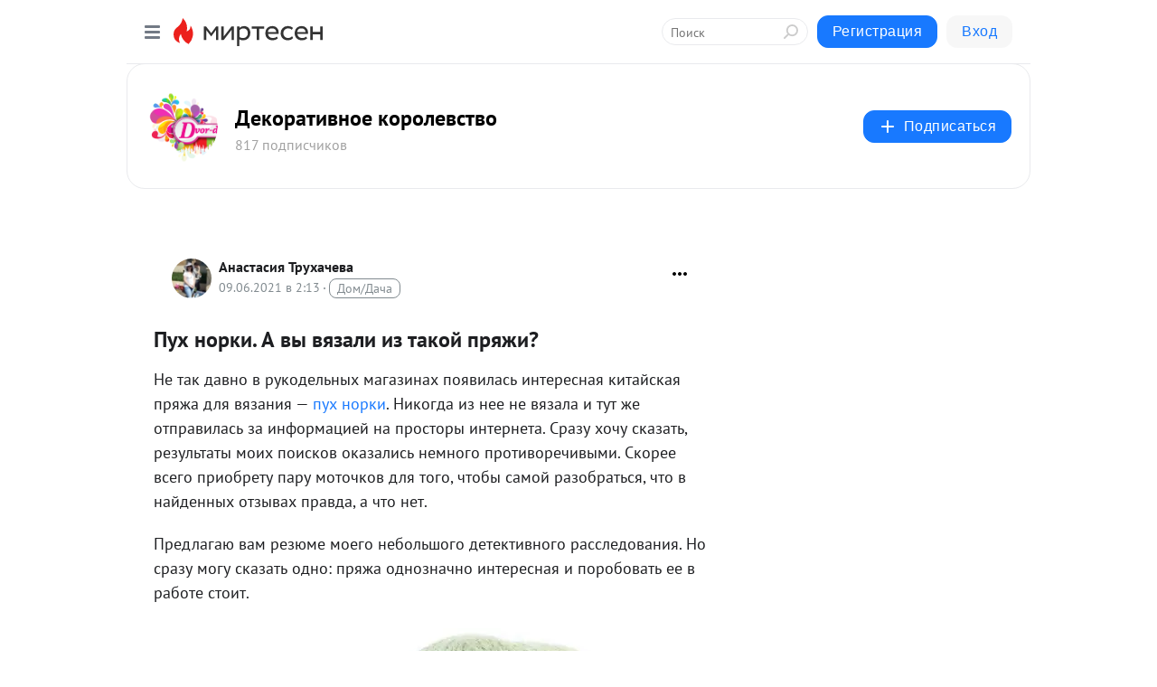

--- FILE ---
content_type: text/html; charset=utf-8
request_url: https://dvor-decor.mirtesen.ru/blog/43719352624/Puh-norki-A-vyi-vyazali-iz-takoy-pryazhi-?utm_referrer=mirtesen.ru
body_size: 27259
content:
<!DOCTYPE html>
<html lang="ru" >
<head>
<meta charset="utf-8" />
<meta name="robots" content="all"/>
<script>window.__SM_COUNTER_ID = 45130;</script>
<title data-react-helmet="true">Пух норки. А вы вязали из такой пряжи? - Декоративное королевство - Медиаплатформа МирТесен</title>
<meta name="viewport" content="width=device-width, initial-scale=1"/>

<meta data-react-helmet="true" name="description" content="Не так давно в рукодельных магазинах появилась интересная китайская пряжа для вязания — пух норки. Никогда из нее не вязала и тут же отправилась за информацией на просторы интернета. Сразу хочу сказать, результаты моих поисков оказались немного противоречивыми. Скорее всего приобрету пару моточков - 9 июня - 43719352624 - Медиаплатформа МирТесен"/><meta data-react-helmet="true" name="keywords" content="одноклассники, однокурсники, соседи, сослуживцы, мир тесен, земляки, старые друзья, география, блоги домов, события вокруг, социальная сеть, карта, дом, работа, web 2.0"/><meta data-react-helmet="true" property="og:image" content="https://r2.mt.ru/r2/photo6C5B/20277034629-0/png/bp.jpeg"/><meta data-react-helmet="true" property="og:image:width" content="1200"/><meta data-react-helmet="true" property="og:image:height" content="628"/><meta data-react-helmet="true" property="og:image:alt" content="Пух норки. А вы вязали из такой пряжи? - Декоративное королевство - Медиаплатформа МирТесен"/><meta data-react-helmet="true" property="twitter:image" content="https://r2.mt.ru/r2/photo6C5B/20277034629-0/png/bp.jpeg"/><meta data-react-helmet="true" property="vk:image" content="https://r2.mt.ru/r2/photo6C5B/20277034629-0/png/bp.jpeg"/><meta data-react-helmet="true" property="og:description" content="Не так давно в рукодельных магазинах появилась интересная китайская пряжа для вязания — пух норки. Никогда из нее не вязала и тут же отправилась за информацией на просторы интернета. Сразу хочу сказать, результаты моих поисков оказались немного противоречивыми. Скорее всего приобрету пару моточков - 9 июня - 43719352624 - Медиаплатформа МирТесен"/><meta data-react-helmet="true" property="twitter:description" content="Не так давно в рукодельных магазинах появилась интересная китайская пряжа для вязания — пух норки. Никогда из нее не вязала и тут же отправилась за информацией на просторы интернета. Сразу хочу сказать, результаты моих поисков оказались немного противоречивыми. Скорее всего приобрету пару моточков - 9 июня - 43719352624 - Медиаплатформа МирТесен"/><meta data-react-helmet="true" property="og:site_name" content="Декоративное королевство - МирТесен"/><meta data-react-helmet="true" property="og:site" content="Декоративное королевство - МирТесен"/><meta data-react-helmet="true" property="og:type" content="article"/><meta data-react-helmet="true" property="og:url" content="https://labuda.blog/1515742.html"/><meta data-react-helmet="true" property="og:title" content="Пух норки. А вы вязали из такой пряжи? - Декоративное королевство - Медиаплатформа МирТесен"/><meta data-react-helmet="true" property="twitter:card" content="summary_large_image"/><meta data-react-helmet="true" property="twitter:title" content="Пух норки. А вы вязали из такой пряжи? - Декоративное королевство - Медиаплатформа МирТесен"/>
<link data-react-helmet="true" rel="image_src" href="https://r2.mt.ru/r2/photo6C5B/20277034629-0/png/bp.jpeg"/><link data-react-helmet="true" rel="canonical" href="https://labuda.blog/1515742.html"/><link data-react-helmet="true" rel="index" href="https://dvor-decor.mirtesen.ru"/><link data-react-helmet="true" rel="alternate" type="application/atom+xml" title="Декоративное королевство - МирТесен" href="https://dvor-decor.mirtesen.ru/blog/atom"/><link data-react-helmet="true" rel="alternate" type="application/atom+xml" title="Декоративное королевство - МирТесен" href="https://dvor-decor.mirtesen.ru/blog/rss"/><link data-react-helmet="true" rel="icon" href="/favicon.ico" type="image/x-icon" sizes="16x16"/><link data-react-helmet="true" rel="shortcut icon" href="/favicon.ico" type="image/x-icon" sizes="16x16"/>

<link rel="stylesheet" href="https://alpha.mirtesen.ru/assets/modern/bundle.async.390fc67b829a9a691b15.css" media="print" onload="this.media='all'">
<link rel="stylesheet" href="https://alpha.mirtesen.ru/assets/modern/bundle.blog.e2791309848d57543770.css" />
</head>
<body >



<div id="root"><div class="app blog-post-page"><div id="layout" class="blog-post-layout"><div id="main-container" class="not-admin"><header id="header"><div class="header-wrapper" style="width:auto"><div class="header-container"><div class="header"><div class="header__navigation"></div></div></div></div></header><div id="three-column-container"><div id="very-left-column" class=""><div class="sticky-wrap" style="left:0"><div class="sticky__content"><div class="left-menu"><div class="left-menu__blog"><div class="left-menu__item left-menu__blog-item"><div class="left-menu__item_title left-menu__item_header">Декоративное ко...</div><a class="left-menu__item_element" href="https://dvor-decor.mirtesen.ru/">Главная</a><a class="left-menu__item_element" href="https://dvor-decor.mirtesen.ru/blog">Все статьи</a><a class="left-menu__item_element" href="https://dvor-decor.mirtesen.ru/_/pergamano">Пергамано</a><a class="left-menu__item_element" href="https://dvor-decor.mirtesen.ru/_/skrapbuking">Скрапбукинг</a><a class="left-menu__item_element" href="https://dvor-decor.mirtesen.ru/_/dekupazh">Декупаж</a><a class="left-menu__item_element" href="https://dvor-decor.mirtesen.ru/_/drugierukodeliya">Другие рукоделия</a><a class="left-menu__item_element" href="https://dvor-decor.mirtesen.ru/_/masterklassyi">Мастер-классы</a></div><div class="left-menu__item left-menu__blog-item"><div class="left-menu__item_title left-menu__item_header"></div><i class="left-menu__item_delimiter"></i><a class="left-menu__item_element" href="https://dvor-decor.mirtesen.ru/blog/latest">Новые</a><a class="left-menu__item_element" href="https://dvor-decor.mirtesen.ru/blog/interesting">Лучшие</a><a class="left-menu__item_element" href="https://dvor-decor.mirtesen.ru/blog/commented">Обсуждаемые</a><a class="left-menu__item_element" href="https://dvor-decor.mirtesen.ru/comments">Комментарии</a><a class="left-menu__item_element" href="https://dvor-decor.mirtesen.ru/people">Участники сайта</a></div></div><div class="left-menu__item" id="topics-menu"><div class="left-menu__item_title" id="topics-menu-title">Рубрики</div><a class="left-menu__item_element" href="//mirtesen.ru/topic/cooking?utm_medium=from_left_sidebar"><span><img src="//static.mtml.ru/images/topics/cooking.svg" alt="cooking" loading="lazy" width="16" height="16"/></span><span>Кулинария</span></a><a class="left-menu__item_element" href="//mirtesen.ru/topic/family?utm_medium=from_left_sidebar"><span><img src="//static.mtml.ru/images/topics/family.svg" alt="family" loading="lazy" width="16" height="16"/></span><span>Дети и семья</span></a><a class="left-menu__item_element" href="//mirtesen.ru/topic/show?utm_medium=from_left_sidebar"><span><img src="//static.mtml.ru/images/topics/show.svg" alt="show" loading="lazy" width="16" height="16"/></span><span>Шоу-бизнес</span></a><a class="left-menu__item_element" href="//mirtesen.ru/topic/politics?utm_medium=from_left_sidebar"><span><img src="//static.mtml.ru/images/topics/politics.svg" alt="politics" loading="lazy" width="16" height="16"/></span><span>Политика</span></a><a class="left-menu__item_element" href="//mirtesen.ru/topic/health?utm_medium=from_left_sidebar"><span><img src="//static.mtml.ru/images/topics/health.svg" alt="health" loading="lazy" width="16" height="16"/></span><span>Здоровье</span></a><button class="left-menu__item_button">Показать все<svg class="svg-icon"><use href="/images/icons.svg?v=1769715#angle-down"></use></svg></button></div><div class="left-menu__item"><div class="left-menu__item_title left-menu__item_header"><a href="https://mirtesen.ru/" class="left-menu__item_title-anchor">Моя лента</a></div><a href="https://mirtesen.ru/chats" class="left-menu__item_element left-menu__item_element_chat" target="_self"><span><img src="//static.mtml.ru/images/icons_v2/chats.svg" alt="ЧАТЫ" loading="lazy" width="16" height="16"/></span><span id="chats-tooltip">ЧАТЫ</span></a><a href="https://mirtesen.ru/polls" class="left-menu__item_element left-menu__item_element_poll" target="_self"><span><img src="//static.mtml.ru/images/icons_v2/vote.svg" alt="Опросы" loading="lazy" width="28" height="28"/></span><span id="polls-tooltip">Опросы</span></a><a href="https://mirtesen.ru/bloggers" class="left-menu__item_element" target="_self"><span><img src="//static.mtml.ru/images/icons_v2/IconBloggersColor.svg" alt="Блогеры" loading="lazy" width="17" height="17"/></span><span id="bloggers-tooltip">Блогеры</span></a><a href="https://mirtesen.ru/user-posts" class="left-menu__item_element" target="_self"><span><img src="//static.mtml.ru/images/icons_v2/IconUserContent.svg" alt="Глас народа" loading="lazy" width="16" height="16"/></span><span id="user-posts-tooltip">Глас народа</span></a><a href="https://mirtesen.ru/popular/liked" class="left-menu__item_element" target="_self"><span><img src="//static.mtml.ru/images/icons_v2/IconPopularColor.svg" alt="Популярное" loading="lazy" width="13" height="16"/></span><span id="popular-posts-tooltip">Популярное</span></a><a href="https://mirtesen.ru/popular/commented" class="left-menu__item_element" target="_self"><span><img src="//static.mtml.ru/images/icons_v2/IconDiscussColor.svg" alt="Обсуждаемое" loading="lazy" width="14" height="14"/></span><span id="commented-posts-tooltip">Обсуждаемое</span></a></div><div class="left-menu__item" id="common-menu"><a href="https://k41tv.app.link/sidebarlink" class="btn btn-primary btn-primary_left-menu" target="_blank" id="app-tooltip"><svg class="svg"><use href="/images/icons.svg#app-icon"></use></svg><span class="left-menu__item_element-text">Мессенджер МТ</span></a><a href="https://info.mirtesen.ru/about" class="left-menu__item_element" target="_blank"><span><img src="//static.mtml.ru/images/icons_v2/IconAbout.svg" alt="О компании" loading="lazy" width="9" height="14"/></span><span class="left-menu__item_element-text">О компании</span></a><a href="https://info.mirtesen.ru/glagol" class="left-menu__item_element" target="_blank"><span><img src="//static.mtml.ru/images/icons_v2/icon-glagol.svg" alt="О редакции ГлагоL" loading="lazy" width="8" height="13"/></span><span class="left-menu__item_element-text">О редакции ГлагоL</span></a><a href="https://info.mirtesen.ru/news" class="left-menu__item_element" target="_blank"><span><img src="//static.mtml.ru/images/icons_v2/IconNews.svg" alt="Новости" loading="lazy" width="16" height="14"/></span><span class="left-menu__item_element-text">Новости</span></a><a href="https://info.mirtesen.ru/partners" class="left-menu__item_element" target="_blank"><span><img src="//static.mtml.ru/images/icons_v2/IconPartners.svg" alt="Партнерам" loading="lazy" width="16" height="13"/></span><span class="left-menu__item_element-text">Партнерам</span></a><a href="https://info.mirtesen.ru/promo" class="left-menu__item_element" target="_blank"><span><img src="//static.mtml.ru/images/icons_v2/IconAdvertizing.svg" alt="Рекламодателям" loading="lazy" width="17" height="16"/></span><span class="left-menu__item_element-text">Рекламодателям</span></a><a href="https://mirtesen.ru/feedback/report" class="left-menu__item_element" target="_blank"><span><img src="//static.mtml.ru/images/icons_v2/IconFeedback.svg" alt="Обратная связь" loading="lazy" width="16" height="13"/></span><span class="left-menu__item_element-text">Обратная связь</span></a><a href="https://mirtesen.ru/feedback/report/spam" class="left-menu__item_element" target="_blank"><span><img src="//static.mtml.ru/images/icons_v2/IconSpam.svg" alt="Пожаловаться на спам" loading="lazy" width="15" height="14"/></span><span class="left-menu__item_element-text">Пожаловаться на спам</span></a><a href="https://info.mirtesen.ru/agreement" class="left-menu__item_element" target="_blank"><span><img src="//static.mtml.ru/images/icons_v2/IconAgreement.svg" alt="Соглашение" loading="lazy" width="15" height="16"/></span><span class="left-menu__item_element-text">Соглашение</span></a><a href="https://info.mirtesen.ru/recommendation_rules" class="left-menu__item_element" target="_blank"><span><img src="//static.mtml.ru/images/icons_v2/IconAgreement.svg" alt="Рекомендательные технологии" loading="lazy" width="15" height="16"/></span><span class="left-menu__item_element-text">Рекомендательные технологии</span></a></div></div><p class="recommendation-tech">На информационном ресурсе применяются <a href="https://info.mirtesen.ru/recommendation_rules">рекомендательные технологии</a> (информационные технологии предоставления информации на основе сбора, систематизации и анализа сведений, относящихся к предпочтениям пользователей сети &quot;Интернет&quot;, находящихся на территории Российской Федерации)</p><div class="mt-tizer-ad-block"><div class="partner-block-wrapper"><div id="unit_99821"></div></div></div></div></div></div><div id="content-container"><div id="secondary-header" class="secondary-header secondary-header_blog"><div class="secondary-header__middle"><div id="secondary-header-logo" class="secondary-header__logo-outer"><div class="secondary-header__logo-wrap"><a class="userlogo userlogo_xl" href="https://dvor-decor.mirtesen.ru/?utm_referrer=mirtesen.ru" title="" target="" data-rjs="//mtdata.ru/u24/groupEA19/022ae6277935f724e16f51db9c29bc2f-0/__logo.jpeg"></a></div></div><div class="secondary-header__title-wrap"><div class="secondary-header__title-subscribers"><h2 class="secondary-header__title"><a class="secondary-header__title-link" href="https://dvor-decor.mirtesen.ru/?utm_referrer=mirtesen.ru" style="color:#000" rel="nofollow">Декоративное королевство</a></h2><i class="secondary-header__subscribers">817 подписчиков</i></div></div><div><div id="mt-dropdown-menu" class="mt-dropdown-menu"><button appearance="btn" title="Подписаться" type="button" class="mt-dropdown-menu__btn btn btn-primary"><svg class="svg-icon"><use href="/images/icons.svg?v=1769715#cross"></use></svg>Подписаться</button></div></div></div></div><div class="blog-post-item blog-post-item_tile"><div id="double-column-container"><div id="right-column"><div class="partner-block-wrapper"><div id="unit_103944"></div></div><div class="partner-block-wrapper"><div id="unit_103939"></div></div><div class="partner-block-wrapper"><div id="unit_99810"></div></div><div class="partner-block-wrapper"><div id="unit_95080"></div></div><div class="sticky2" style="top:30px"><div class="partner-block-wrapper"><div id="unit_103947"></div></div></div></div><div id="content-column" class="content-column"><div class="adfox-top"><div class="partner-block-wrapper"><div id="unit_99815"></div></div><div class="partner-block-wrapper"><div id="unit_99815"></div></div></div><article class="blog-post" id="post_43719352624" itemscope="" itemType="http://schema.org/NewsArticle"><meta itemscope="" itemProp="mainEntityOfPage" itemType="https://schema.org/WebPage" itemID="https://labuda.blog/1515742.html" content=""/><meta itemProp="datePublished" content="2021-06-09T02:13:30.000Z"/><meta itemProp="dateModified" content="2021-06-09T02:13:30.000Z"/><span itemscope="" itemType="https://schema.org/Organization" itemProp="publisher"><meta itemProp="name" content="Декоративное королевство"/><span itemscope="" itemType="https://schema.org/ImageObject" itemProp="logo"><meta itemProp="url" content="//mtdata.ru/u24/groupEA19/022ae6277935f724e16f51db9c29bc2f-0/__logo.jpeg"/></span></span><meta itemProp="image" content="https://r2.mt.ru/r2/photo6C5B/20277034629-0/png/bp.jpeg"/><div class="blog-post__header"><div class="blog-post__author" rel="author"><span class="blog-post__author-avatar"><a class="userlogo" href="//mirtesen.ru/people/417868803?utm_referrer=mirtesen.ru" title="" target="_blank" data-rjs="2"></a></span><div><a class="blog-post__author-name" href="//mirtesen.ru/people/417868803" target="_blank"><span itemProp="author">Анастасия Трухачева</span></a><div class="blog-post__info"><div class="blog-post__pubdate"></div><h3 class="blog-post__topic-category-wrapper"><a class="blog-post__topic-category" href="//mirtesen.ru/topic/home?utm_medium=from_headline_topic_button"><span>Дом/Дача</span></a></h3></div></div></div><div><button title="Подписаться" class="btn blog-post__header-subscribe btn-primary">Подписаться</button></div><div id="mt-dropdown-menu" class="mt-dropdown-menu context-dropdown"><button type="button" class="mt-dropdown-menu__btn"><svg class="svg-icon"><use href="/images/icons.svg?v=1769715#more"></use></svg></button></div></div><h1 class="blog-post__title" itemProp="headline">Пух норки. А вы вязали из такой пряжи?</h1><div class="partner-block-wrapper"><div id="unit_103965"></div></div><div class="blog-post__text" itemProp="articleBody"><p>Не так давно в рукодельных магазинах появилась интересная китайская пряжа для вязания — <a href="https://atrico.ru/product-category/yarn/puh-norki/" rel="nofollow ugc noreferrer noopener" target="_blank">пух норки</a>. Никогда из нее не вязала и тут же отправилась за информацией на просторы интернета. Сразу хочу сказать, результаты моих поисков оказались немного противоречивыми. Скорее всего приобрету пару моточков для того, чтобы самой разобраться, что в найденных отзывах правда, а что нет.<div id="unit_101877"><a href="https://smi2.ru/" ></a></div>
<script type="text/javascript" charset="utf-8">
  (function() {
    var sc = document.createElement('script'); sc.type = 'text/javascript'; sc.async = true;
    sc.src = '//smi2.ru/data/js/101877.js'; sc.charset = 'utf-8';
    var s = document.getElementsByTagName('script')[0]; s.parentNode.insertBefore(sc, s);
  }());
</script></p> <p>Предлагаю вам резюме моего небольшого детективного расследования. Но сразу могу сказать одно: пряжа однозначно интересная и поробовать ее в работе стоит.</p> <p><img class="POST_IMAGE " lazy" src="https://r2.mt.ru/r2/photo6C5B/20277034629-0/png/bp.webp"   alt="Пух норки. А вы вязали из такой пряжи?" width="620"height="auto"loading="lazy"/></p> <p><small>Пух норки «Благородная олива» из каталога интернет-магазина atrico.ru</small></p> <h2>Что такое пух норки?</h2> <p>Первые мои поиски привели на странички нескольких интернет магазинов, в том числе моей любимой «Кудели», где было написано, что это действительно пряжа из белой норки с добавлением небольшого процента полиэстера или акрила. Мне также повстречалась одна из марок, где состав был приблизительно 50% пуха норки и 50% козьего пуха.</p> <p>Все продавцы уточняли, что пряжа очень пушистая, тонкая  (моточки практически у всех производителей 50 гр — 350 метров),  невесомая и воздушная, а кроме того хорошо скручена и не скатывается  (что очень ценно для такого вида пряж).</p> <p>Ко многим моточкам <a href="https://atrico.ru/product-category/yarn/puh-norki/" rel="nofollow ugc noreferrer noopener" target="_blank">пряжи пух норки</a> прилагались катушки эластичной нити в тон основного моточка. Так как пряжа по структуре очень пушистая и мягкая, дополнительная нить придает готовому изделию упругость, помогает держать форму и не растягиваться. Особенно рекомендуется использовать стабилизирующую нить при вязании резинок рукавов и низа изделия, горловины и оторочек карманов.</p> <p>Стоит обратить внимание, что пряжу из пуха норки делают разные производители.<div id="unit_103966"><a href="https://smi2.ru/" ></a></div>
<script type="text/javascript" charset="utf-8">
  (function() {
    var sc = document.createElement('script'); sc.type = 'text/javascript'; sc.async = true;
    sc.src = '//smi2.ru/data/js/103966.js'; sc.charset = 'utf-8';
    var s = document.getElementsByTagName('script')[0]; s.parentNode.insertBefore(sc, s);
  }());
</script> Некоторые из них обрабатывают пряжу специальным составом, чтобы нить лучше скользила. Это очень существенно при работе на вязальных машинах, чтобы тонкие иглы не забивались пухом.</p> <p><img class="POST_IMAGE " lazy" src="https://r1.mt.ru/r2/photoA276/20500107478-0/png/bp.webp"   alt="Пух норки. А вы вязали из такой пряжи?" width="620"height="auto"loading="lazy"/></p> <p><small>Пух норки «Корень лотоса» из каталога интернет-магазина atrico.ru</small></p> <p>Затем мне попалось несколько интересных отзывов от мастериц, которые попробовали эту пряжу в работе. Всем эта пряжа нравилась и они однозначно рекомендовали <a href="https://atrico.ru/product-category/yarn/puh-norki/" rel="nofollow ugc noreferrer noopener" target="_blank">пух норки купить</a>. В одном из отзывов меня заинтриговала фраза, что «у пряжи роскошный длинный ворс, который сравним с ангорой».</p> <p>С ангорой? — удивилась я и пошла гугулить дальше.</p> <p>И тут на меня свалились отзывы от другой половины мастериц. Одни убеждали, что «кто же будет чесать норку?», что пух норки — это миф, а на самом деле это замаскированный пух ангорского кролика. Ничего не имею против ангорского кролика, тоже очень мягкая и пушистая пряжа, для которой часто требуется стабилизирующая нить рядом.</p> <p>А потом так и вообще мне попалась пара резко негативных отзывов с переводом артикулов пуха норки с Али-Экспресс, где в описании пряжи продавец указывал, что состав нити — 100% нейлон. Правда, в этом случае мне верится с трудом, что так оно и есть на самом деле.</p> <p>Я сама не раз покупала полезные вещички на Али-Экспресс и могу сказать, что там часто встречаются большие неточности в описаниях. Вероятнее всего, нейлон — это состав дополнительной нити, а вовсе не моточка основной пряжи.</p> <p>В общем, пряжа меня заинтриговала. Даже если я куплю не пух норки, а ангорского кролика — цена, метраж и отзывы мастериц и интернет-магазинов, которым я доверяю, уже достаточный аргумент в пользу того, чтобы связать одну-две теплых вещички на холодное время года.</p> <p>А вы уже вязали из пуха норки?</p> <aside></aside></div><div id="panda_player" class="panda-player"></div><div class="blog-post__source"><a href="https://dvor-decor.mirtesen.ru/url?e=simple_click&amp;blog_post_id=43719352624&amp;url=5C7TyNjUBBIo7okPp__P__2BG1__P__2FGDahA3AQ1TcVac8BZaR8T4Vlx41UTdmMz0x__P__2BsN7WgOZTQoJULZO6HQ__P__2FMqiZ1J9fdQ__P__3D__P__3D" target="_blank">Ссылка на первоисточник</a></div><div class="blog-post__subscribe"><p class="blog-post__subscribe-text">Понравилась статья? Подпишитесь на канал, чтобы быть в курсе самых интересных материалов</p><a href="#" class="btn btn-primary">Подписаться</a></div><ul class="mt-horizontal-menu mt-horizontal-menu_list mt-horizontal-menu_multiline-left post-tags"><li><a href="/hashtags/%D0%BF%D1%80%D1%8F%D0%B6%D0%B0%20%D0%B4%D0%BB%D1%8F%20%D0%B2%D1%8F%D0%B7%D0%B0%D0%BD%D0%B8%D1%8F" class="tag-label-2 tag-label-2_sm"><span>пряжа для вязания</span></a><meta itemProp="about" content="пряжа для вязания"/></li><li><a href="/hashtags/%D0%A0%D1%83%D0%BA%D0%BE%D0%B4%D0%B5%D0%BB%D0%B8%D0%B5" class="tag-label-2 tag-label-2_sm"><span>Рукоделие</span></a><meta itemProp="about" content="Рукоделие"/></li></ul><div class="blog-post__footer"><div class="post-controls"><div><div class="post-actions"><div class="post-actions__push"></div></div></div></div></div><span></span></article><nav class="pagination"><ul class="blog-post__pagination"><li><a href="https://dvor-decor.mirtesen.ru/blog/43496279775/Kak-sdelat-dinozavra-svoimi-rukami-5-master-klassov?utm_referrer=mirtesen.ru"><span class="blog-post__pagination__arrow">←</span>Предыдущая тема</a></li><li class="blog-post__pagination__symbol"> | </li><li><a href="https://dvor-decor.mirtesen.ru/blog/43122165519/Idei-dlya-dachnikov-kotoryie-pomogut-preobrazit-territoriyu?utm_referrer=mirtesen.ru">Следующая тема<span class="blog-post__pagination__arrow">→</span></a></li></ul></nav><div class="partner-block-wrapper"><div id="unit_103916"></div></div><span></span><div class="adfox-outer blog-post-item__ad-block"><div class="partner-block-wrapper"><div id="unit_99816"></div></div></div></div></div><div class="blog-post-bottom-partners"><div class="partner-block-wrapper"><div id="unit_103941"></div></div><div class="partner-block-wrapper"><div id="unit_95079"></div></div><div class="partner-block-wrapper"><div id="unit_95031"></div></div></div></div></div></div></div><div style="position:fixed;bottom:50px;right:0;cursor:pointer;transition-duration:0.2s;transition-timing-function:linear;transition-delay:0s;z-index:10;display:none"><div id="scroll-top"><div>наверх</div></div></div></div><div></div></div></div>
<div id="messenger-portal" class="messenger-embedded"></div>
<script>window.__PRELOADED_STATE__ = {"blogDomain":{},"promotion":{"popup":{},"activeTab":"platform","sections":{"platform":{"title":"Реклама на Платформе","isMenu":true,"changed":false,"forDevs":true},"settings":{"title":"Настройки рекламы","isMenu":true,"changed":false,"forDevs":true},"item":{"title":"Редактирование объекта","isMenu":false,"changed":false,"forDevs":true},"itemAdd":{"title":"Добавление объекта","isMenu":false,"changed":false,"forDevs":true},"deposit":{"title":"Пополнение баланса","isMenu":false,"changed":false,"forDevs":true},"stats":{"title":"Статистика рекламы","isMenu":true,"changed":false,"forDevs":true}},"changed":{"platform":false,"settings":false,"item":false,"stats":false},"data":{"platform":"","settings":{"currentBalance":0,"spentBalance":0,"groupItem":{"id":null,"status":"STATUS_PENDING","dateStart":null,"dateEnd":null,"fullClicksLimit":null,"dayClicksLimit":null,"clickPrice":null,"utmSource":null,"utmMedium":null,"utmCampaign":null,"targetGeoIds":null,"targetIsMale":null,"targetAgeMin":null,"targetAgeMax":null,"targetTime":null,"title":null,"canChangeStatus":null,"inRotation":false,"fullClicks":0,"dayClicks":0},"blogpostItems":[]},"item":{"id":null,"status":"STATUS_PENDING","dateStart":null,"dateEnd":null,"fullClicksLimit":null,"dayClicksLimit":null,"clickPrice":null,"utmSource":null,"utmMedium":null,"utmCampaign":null,"targetGeoIds":null,"targetIsMale":null,"targetAgeMin":null,"targetAgeMax":null,"targetTime":null,"title":null,"canChangeStatus":null,"inRotation":false,"fullClicks":0,"dayClicks":0},"itemAdd":{"url":null},"deposit":{"value":""},"stats":{"periodFrom":"2026-01-09","periodTo":"2026-01-29"}},"errors":{}},"editComments":{"activeTab":"stats","sections":{"stats":{"title":"Статистика","isMenu":true,"changed":false,"forDevs":true},"settings":{"title":"Настройки","isMenu":true,"changed":false,"forDevs":true}},"changed":{"stats":false,"settings":false},"data":{"stats":{"periodFrom":"2026-01-22","periodTo":"2026-01-29"},"settings":{"applyForCommentsEnabled":0,"commonEnabled":0,"siteEnabled":0,"keyWords":[]}},"errors":{}},"actionVote":{},"header":{"sidebarEnabled":false,"sidebarIsOpen":false},"messageNotifications":{"items":[],"startFrom":0,"nextFrom":0,"hasMoreItems":true,"busy":false},"activityNotifications":{"items":[],"nextFrom":"","hasMoreItems":true,"busy":false},"headerSearch":{"value":"","result":{"people":[],"groups":[],"posts":[]},"isLoading":false,"hasResults":false},"rssEditor":{"editKey":null,"type":"add","loading":{"defaultImage":false},"values":{"maxTextLength":0,"publicationDelay":0,"useFullText":false,"useShortDesctiption":false,"ignoreMediaTags":false,"rssSourceLink":"","autoRefreshImportedThemes":false,"pregTemplateTextSearch":"","pregTemplateTextChange":"","xpathLongText":"","xpathImage":"","showCategory":"","importCategory":"","keepImages":false,"keepLinks":false,"keepIframes":false,"useEmbedCode":false,"useYandexTurbo":false,"addYandexGenreTags":false,"loadingTimout":0,"hideSourceLink":false,"defaultImage":""}},"telegramEditor":{"editKey":null,"type":"add","values":{"username":null,"signature":""}},"auth":{"user":null,"groupPrivileges":{},"viewedTooltips":{}},"authForm":{"isBusy":false,"widgetId":"0","instances":{"0":{"isOpen":false,"activeTab":"login","callAndSmsLimits":{"apiLimits":{"smsAllowed":true,"callAllowed":true,"smsTimeLimitExceededMsg":"","callTimeLimitExceededMsg":""},"timers":{}},"params":{"login":{"phone":"","code":"","mode":"SMS","step":"","errorMap":{}},"loginByEmail":{"email":"","password":"","remember":"on","step":"","errorMap":{}},"registration":{"name":"","lastname":"","email":"","phone":"","code":"","mode":"SMS","step":"","errorMap":{}},"registrationByEmail":{"email":"","name":"","phone":"","code":"","mode":"SMS","step":"","errorMap":{}},"password":{"email":"","errorMap":{}}}}}},"blogModerators":{"staff":[],"popup":{"popupType":null,"userInfo":null},"errors":{},"radioBtnValue":null},"logoEditor":{"image":null,"allowZoomOut":false,"position":{"x":0.5,"y":0.5},"scale":1,"rotate":0,"borderRadius":0,"width":100,"height":100,"border":0,"isEmpty":true,"type":"blog"},"headerBackgroundEditor":{"image":null,"type":"blog","allowZoomOut":false,"position":{"x":0.5,"y":0.5},"scale":1,"rotate":0,"borderRadius":0,"blogHeight":240,"profileHeight":240,"border":0,"isEmpty":true},"titleEditor":{"title":""},"secondaryHeader":{"logoSwitcher":false,"titleSwitcher":false,"backgroundSwitcher":false,"logoEditor":false,"titleEditor":false,"backgroundEditor":false},"blogMenuSettings":{"isChanged":false,"menuItems":[],"currentIndex":null,"menuItem":{},"staticWidgetsToRemove":[],"context":{"add":{"title":"Добавление раздела","saveButton":"Добавить"},"edit":{"title":"Раздел: ","saveButton":"Сохранить","remove":"Удалить раздел"}},"errors":{}},"siteSettings":{},"siteSettingsLeftMenu":{"sitesDropdown":false},"promotionLeftMenu":{},"editCommentsLeftMenu":{},"blogPostList":{"searchValue":"","search":{"results":[],"page":0,"hasMore":true,"isLoading":false},"blogPostList":[],"hasMoreItems":true,"page":1,"title":"","tag":"","period":"","before":"","after":"","status":"","sort":""},"blogPostEditor":{"id":null,"title":"","text":"","inProcess":false,"sign":"","disableComments":false,"tags":[],"tagSuggestions":[],"errors":[],"publishTime":null,"referenceUrl":"","nextBtnUrl":"","pushBtnUrl":"","pushBtnText":"","doFollowLinks":0,"pulse":0,"draft":false,"preloaderVisible":true,"errorMessage":{"isVisible":false,"text":"Произошла ошибка. Попробуйте еще раз или свяжитесь со службой поддержки."},"showPollEditor":false,"pollTab":"default","sentToModeration":false,"foundPolls":[],"foundPollsOffset":0,"hasMorePolls":true,"pollId":null},"actionModifyPostPopup":{"isOpen":false,"popupType":"","id":null,"deletedList":{},"approveList":{}},"rightColumnPosts":[],"rightColumnComments":[],"rightColumnGallery":{"total":0,"images":[]},"blogPost":{"id":43719352624,"title":"Пух норки. А вы вязали из такой пряжи?","url":"//dvor-decor.mirtesen.ru/blog/43719352624?utm_referrer=mirtesen.ru","seo_url":"//dvor-decor.mirtesen.ru/blog/43719352624/Puh-norki-A-vyi-vyazali-iz-takoy-pryazhi-?utm_referrer=mirtesen.ru","canonical_url":"https://labuda.blog/1515742.html","created":1623205631,"date":1623204810,"publish_time":null,"status":"STATUS_ACTIVE","isTitleHidden":false,"preview_text":"Не так давно в рукодельных магазинах появилась интересная китайская пряжа для вязания — пух норки. Никогда из нее не вязала и тут же отправилась за информацией на просторы интернета. Сразу хочу сказать, результаты моих поисков оказались немного противоречивыми. Скорее всего приобрету пару моточков","comments_count":0,"post_type":"post","likes":{"count":0,"user_likes":0,"can_like":0,"marks_pluses":0,"marks_minuses":0,"user_like_attr":null,"like_attr_ids":[]},"from_id":417868803,"from":{"id":417868803,"display_name":"Анастасия Трухачева","url":"//mirtesen.ru/people/417868803","photo_original":"//mtdata.ru/u19/photo7824/20202588521-0/original.jpeg","isAuthenticAccount":false},"group":{"display_name":"Декоративное королевство","url":"//dvor-decor.mirtesen.ru","photo_original":"//mtdata.ru/u24/groupEA19/022ae6277935f724e16f51db9c29bc2f-0/__logo.jpeg","id":30460038484,"canViewBlogPostCreator":true,"showSubscribersAmount":true,"is_subscribed":false,"is_member":false,"is_owner":false,"is_staff":false,"created":1421221008},"attachments":[{"photo":{"id":20277034629,"photo_original":"//mtdata.ru/u2/photo6C5B/20277034629-0/original.png#20277034629","title":"1","width":1001,"height":710}},{"photo":{"id":20500107478,"photo_original":"//mtdata.ru/u2/photoA276/20500107478-0/original.png#20500107478","title":"1","width":1001,"height":670}}],"modified":1760107824,"is_draft":false,"is_queued":false,"topic":"home","tags":["пряжа для вязания","Рукоделие"],"close_comments":false,"marks_count":0,"reposts":0,"recommendations":"[]","foreignPollId":null,"isSlider":null,"padRedirectUrl":"https://mirtesen.ru/url?e=pad_click&pad_page=0&blog_post_id=43719352624&announce=1","editorStatus":"EDITOR_STATUS_NONE","extraData":null,"notificationsCanBeSent":true,"notificationsSent":false,"notificationsWillBeSent":false,"notificationsLimit":4,"text":"\x3cp>Не так давно в рукодельных магазинах появилась интересная китайская пряжа для вязания — \x3ca href=\"https://atrico.ru/product-category/yarn/puh-norki/\" rel=\"nofollow ugc noreferrer noopener\" target=\"_blank\">пух норки\x3c/a>. Никогда из нее не вязала и тут же отправилась за информацией на просторы интернета. Сразу хочу сказать, результаты моих поисков оказались немного противоречивыми. Скорее всего приобрету пару моточков для того, чтобы самой разобраться, что в найденных отзывах правда, а что нет.\x3c/p>\n\x3cp>Предлагаю вам резюме моего небольшого детективного расследования. Но сразу могу сказать одно: пряжа однозначно интересная и поробовать ее в работе стоит.\x3c/p>\n\x3cp>\x3cimg loading=\"lazy\" src=\"//mtdata.ru/u2/photo6C5B/20277034629-0/original.png#20277034629\" width=\"540\" height=\"384\" alt=\"Пух норки. А вы вязали из такой пряжи?\" />\x3c/p>\n\x3cp>\x3csmall>Пух норки «Благородная олива» из каталога интернет-магазина atrico.ru\x3c/small>\x3c/p>\n\x3ch2>Что такое пух норки?\x3c/h2>\n\x3cp>Первые мои поиски привели на странички нескольких интернет магазинов, в том числе моей любимой «Кудели», где было написано, что это действительно пряжа из белой норки с добавлением небольшого процента полиэстера или акрила. Мне также повстречалась одна из марок, где состав был приблизительно 50% пуха норки и 50% козьего пуха.\x3c/p>\n\x3cp>Все продавцы уточняли, что пряжа очень пушистая, тонкая  (моточки практически у всех производителей 50 гр — 350 метров),  невесомая и воздушная, а кроме того хорошо скручена и не скатывается  (что очень ценно для такого вида пряж).\x3c/p>\n\x3cp>Ко многим моточкам \x3ca href=\"https://atrico.ru/product-category/yarn/puh-norki/\" rel=\"nofollow ugc noreferrer noopener\" target=\"_blank\">пряжи пух норки\x3c/a> прилагались катушки эластичной нити в тон основного моточка. Так как пряжа по структуре очень пушистая и мягкая, дополнительная нить придает готовому изделию упругость, помогает держать форму и не растягиваться. Особенно рекомендуется использовать стабилизирующую нить при вязании резинок рукавов и низа изделия, горловины и оторочек карманов.\x3c/p>\n\x3cp>Стоит обратить внимание, что пряжу из пуха норки делают разные производители. Некоторые из них обрабатывают пряжу специальным составом, чтобы нить лучше скользила. Это очень существенно при работе на вязальных машинах, чтобы тонкие иглы не забивались пухом.\x3c/p>\n\x3cp>\x3cimg loading=\"lazy\" src=\"//mtdata.ru/u2/photoA276/20500107478-0/original.png#20500107478\" width=\"540\" height=\"362\" alt=\"Пух норки. А вы вязали из такой пряжи?\" />\x3c/p>\n\x3cp>\x3csmall>Пух норки «Корень лотоса» из каталога интернет-магазина atrico.ru\x3c/small>\x3c/p>\n\x3cp>Затем мне попалось несколько интересных отзывов от мастериц, которые попробовали эту пряжу в работе. Всем эта пряжа нравилась и они однозначно рекомендовали \x3ca href=\"https://atrico.ru/product-category/yarn/puh-norki/\" rel=\"nofollow ugc noreferrer noopener\" target=\"_blank\">пух норки купить\x3c/a>. В одном из отзывов меня заинтриговала фраза, что «у пряжи роскошный длинный ворс, который сравним с ангорой».\x3c/p>\n\x3cp>С ангорой? — удивилась я и пошла гугулить дальше.\x3c/p>\n\x3cp>И тут на меня свалились отзывы от другой половины мастериц. Одни убеждали, что «кто же будет чесать норку?», что пух норки — это миф, а на самом деле это замаскированный пух ангорского кролика. Ничего не имею против ангорского кролика, тоже очень мягкая и пушистая пряжа, для которой часто требуется стабилизирующая нить рядом.\x3c/p>\n\x3cp>А потом так и вообще мне попалась пара резко негативных отзывов с переводом артикулов пуха норки с Али-Экспресс, где в описании пряжи продавец указывал, что состав нити — 100% нейлон. Правда, в этом случае мне верится с трудом, что так оно и есть на самом деле.\x3c/p>\n\x3cp>Я сама не раз покупала полезные вещички на Али-Экспресс и могу сказать, что там часто встречаются большие неточности в описаниях. Вероятнее всего, нейлон — это состав дополнительной нити, а вовсе не моточка основной пряжи.\x3c/p>\n\x3cp>В общем, пряжа меня заинтриговала. Даже если я куплю не пух норки, а ангорского кролика — цена, метраж и отзывы мастериц и интернет-магазинов, которым я доверяю, уже достаточный аргумент в пользу того, чтобы связать одну-две теплых вещички на холодное время года.\x3c/p>\n\x3cp>А вы уже вязали из пуха норки?\x3c/p>\n\x3caside>\x3c/aside>","formattedText":"\x3cp>Не так давно в рукодельных магазинах появилась интересная китайская пряжа для вязания — \x3ca href=\"https://atrico.ru/product-category/yarn/puh-norki/\" rel=\"nofollow ugc noreferrer noopener\" target=\"_blank\">пух норки\x3c/a>. Никогда из нее не вязала и тут же отправилась за информацией на просторы интернета. Сразу хочу сказать, результаты моих поисков оказались немного противоречивыми. Скорее всего приобрету пару моточков для того, чтобы самой разобраться, что в найденных отзывах правда, а что нет.\x3c/p>\n\x3cp>Предлагаю вам резюме моего небольшого детективного расследования. Но сразу могу сказать одно: пряжа однозначно интересная и поробовать ее в работе стоит.\x3c/p>\n\x3cp>\x3cimg loading=\"lazy\" src=\"//mtdata.ru/u2/photo6C5B/20277034629-0/original.png#20277034629\" width=\"540\" height=\"384\" alt=\"Пух норки. А вы вязали из такой пряжи?\" />\x3c/p>\n\x3cp>\x3csmall>Пух норки «Благородная олива» из каталога интернет-магазина atrico.ru\x3c/small>\x3c/p>\n\x3ch2>Что такое пух норки?\x3c/h2>\n\x3cp>Первые мои поиски привели на странички нескольких интернет магазинов, в том числе моей любимой «Кудели», где было написано, что это действительно пряжа из белой норки с добавлением небольшого процента полиэстера или акрила. Мне также повстречалась одна из марок, где состав был приблизительно 50% пуха норки и 50% козьего пуха.\x3c/p>\n\x3cp>Все продавцы уточняли, что пряжа очень пушистая, тонкая  (моточки практически у всех производителей 50 гр — 350 метров),  невесомая и воздушная, а кроме того хорошо скручена и не скатывается  (что очень ценно для такого вида пряж).\x3c/p>\n\x3cp>Ко многим моточкам \x3ca href=\"https://atrico.ru/product-category/yarn/puh-norki/\" rel=\"nofollow ugc noreferrer noopener\" target=\"_blank\">пряжи пух норки\x3c/a> прилагались катушки эластичной нити в тон основного моточка. Так как пряжа по структуре очень пушистая и мягкая, дополнительная нить придает готовому изделию упругость, помогает держать форму и не растягиваться. Особенно рекомендуется использовать стабилизирующую нить при вязании резинок рукавов и низа изделия, горловины и оторочек карманов.\x3c/p>\n\x3cp>Стоит обратить внимание, что пряжу из пуха норки делают разные производители. Некоторые из них обрабатывают пряжу специальным составом, чтобы нить лучше скользила. Это очень существенно при работе на вязальных машинах, чтобы тонкие иглы не забивались пухом.\x3c/p>\n\x3cp>\x3cimg loading=\"lazy\" src=\"//mtdata.ru/u2/photoA276/20500107478-0/original.png#20500107478\" width=\"540\" height=\"362\" alt=\"Пух норки. А вы вязали из такой пряжи?\" />\x3c/p>\n\x3cp>\x3csmall>Пух норки «Корень лотоса» из каталога интернет-магазина atrico.ru\x3c/small>\x3c/p>\n\x3cp>Затем мне попалось несколько интересных отзывов от мастериц, которые попробовали эту пряжу в работе. Всем эта пряжа нравилась и они однозначно рекомендовали \x3ca href=\"https://atrico.ru/product-category/yarn/puh-norki/\" rel=\"nofollow ugc noreferrer noopener\" target=\"_blank\">пух норки купить\x3c/a>. В одном из отзывов меня заинтриговала фраза, что «у пряжи роскошный длинный ворс, который сравним с ангорой».\x3c/p>\n\x3cp>С ангорой? — удивилась я и пошла гугулить дальше.\x3c/p>\n\x3cp>И тут на меня свалились отзывы от другой половины мастериц. Одни убеждали, что «кто же будет чесать норку?», что пух норки — это миф, а на самом деле это замаскированный пух ангорского кролика. Ничего не имею против ангорского кролика, тоже очень мягкая и пушистая пряжа, для которой часто требуется стабилизирующая нить рядом.\x3c/p>\n\x3cp>А потом так и вообще мне попалась пара резко негативных отзывов с переводом артикулов пуха норки с Али-Экспресс, где в описании пряжи продавец указывал, что состав нити — 100% нейлон. Правда, в этом случае мне верится с трудом, что так оно и есть на самом деле.\x3c/p>\n\x3cp>Я сама не раз покупала полезные вещички на Али-Экспресс и могу сказать, что там часто встречаются большие неточности в описаниях. Вероятнее всего, нейлон — это состав дополнительной нити, а вовсе не моточка основной пряжи.\x3c/p>\n\x3cp>В общем, пряжа меня заинтриговала. Даже если я куплю не пух норки, а ангорского кролика — цена, метраж и отзывы мастериц и интернет-магазинов, которым я доверяю, уже достаточный аргумент в пользу того, чтобы связать одну-две теплых вещички на холодное время года.\x3c/p>\n\x3cp>А вы уже вязали из пуха норки?\x3c/p>\n\x3caside>\x3c/aside>","reference_url":"https://dvor-decor.mirtesen.ru/url?e=simple_click&blog_post_id=43719352624&url=5C7TyNjUBBIo7okPp__P__2BG1__P__2FGDahA3AQ1TcVac8BZaR8T4Vlx41UTdmMz0x__P__2BsN7WgOZTQoJULZO6HQ__P__2FMqiZ1J9fdQ__P__3D__P__3D","reference_url_original":"https://labuda.blog/1515742.html","prevPostUrl":"https://dvor-decor.mirtesen.ru/blog/43122165519/Idei-dlya-dachnikov-kotoryie-pomogut-preobrazit-territoriyu?utm_referrer=mirtesen.ru","nextPostUrl":"https://dvor-decor.mirtesen.ru/blog/43496279775/Kak-sdelat-dinozavra-svoimi-rukami-5-master-klassov?utm_referrer=mirtesen.ru","formattedDates":{"iso":"2021-06-09T02:13:30.000Z","ver1":"9 июня, 5:13","ver2":"09.06.2021 в 5:13","ver3":"9 июня, 5:13"},"images":[{"main":true,"url":"//mtdata.ru/u2/photo6C5B/20277034629-0/original.png#20277034629","width":1001,"height":710},{"main":true,"url":"//mtdata.ru/u2/photoA276/20500107478-0/original.png#20500107478","width":1001,"height":670}],"videos":[],"shared_post":null,"mentionedPersons":null,"topicKey":"home"},"blogMember":{"usedSearch":false,"activeTab":"rating","tabs":{},"staff":{},"search":{}},"aggregator":{"items":[],"page":0,"hasMore":true},"leftMenu":{"listSites":{"mySubscriptions":{"items":[],"total":0,"hideMoreButton":0},"mySites":{"items":[],"total":0,"hideMoreButton":0}},"listFriends":{"hideMoreButton":0,"items":[]},"listTopics":[{"key":"cooking","text":"Кулинария","theme":true},{"key":"family","text":"Дети и семья","theme":true},{"key":"show","text":"Шоу-бизнес","theme":true},{"key":"politics","text":"Политика","theme":true},{"key":"health","text":"Здоровье","theme":true},{"key":"IT","text":"IT","theme":true},{"key":"auto","text":"Авто-мото","theme":true},{"key":"finance","text":"Бизнес и финансы","theme":true},{"key":"animals","text":"В мире животных","theme":true},{"key":"military","text":"Военное дело","theme":true},{"key":"home","text":"Дом/Дача","theme":true},{"key":"entertainment","text":"Игры","theme":true},{"key":"history","text":"История","theme":true},{"key":"cinema","text":"Кино","theme":true},{"key":"beauty","text":"Красота","theme":true},{"key":"culture","text":"Культура","theme":true},{"key":"realty","text":"Недвижимость","theme":true},{"key":"society","text":"Общество","theme":true},{"key":"fishing","text":"Охота и рыбалка","theme":true},{"key":"technology","text":"Прогресс","theme":true},{"key":"career","text":"Работа","theme":true},{"key":"humor","text":"Развлечения","theme":true},{"key":"ad","text":"Реклама","theme":true},{"key":"religion","text":"Религия","theme":true},{"key":"sport","text":"Спорт","theme":true},{"key":"tourism","text":"Туризм","theme":true},{"key":"photo","text":"Фото","theme":true},{"key":"all","text":"Разное","theme":false}],"blogMenu":{"menuItems":[{"url":"https://dvor-decor.mirtesen.ru/","tags":"","type":"posts","title":"Главная","context":"default","stop_tags":"","module_type":"GroupsItem","module_title":"Блог","main_widget_id":"BlogPosts_BlogPosts_ubsinei","secondary":false,"width":0},{"url":"https://dvor-decor.mirtesen.ru/blog","tags":"","type":"posts","title":"Все статьи","context":"default","stop_tags":"","module_type":"BlogPosts","module_title":"Блог","main_widget_id":"BlogPosts_BlogPosts_deqobamaur","secondary":false,"width":0},{"url":"https://dvor-decor.mirtesen.ru/_/pergamano","tags":"пергамано, парчмент, бумага, калька, краски для парчмента, мелки для парчмента, трафареты, схемы, книги,","type":"posts","title":"Пергамано","context":"pergamano","stop_tags":"","module_type":"Pages","module_title":"Блог","main_widget_id":"BlogPosts_BlogPosts_ukuveguwxi","secondary":false,"width":0},{"url":"https://dvor-decor.mirtesen.ru/_/skrapbuking","tags":"скрапбукинг, бумага, инструменты для скрапбукинга, скраперы, штампы, печати, альбомы, ","type":"posts","title":"Скрапбукинг","context":"skrapbuking","stop_tags":"","module_type":"Pages","module_title":"Скрапбукинг","main_widget_id":"BlogPosts_BlogPosts_ocagvoq","secondary":false,"width":0},{"url":"https://dvor-decor.mirtesen.ru/_/dekupazh","tags":"декупаж, рисовая бумага, ","type":"posts","title":"Декупаж","context":"dekupazh","stop_tags":"","module_type":"Pages","module_title":"Блог","main_widget_id":"BlogPosts_BlogPosts_qutuiz","secondary":false,"width":0},{"url":"https://dvor-decor.mirtesen.ru/_/drugierukodeliya","tags":"вязание, шитье, валяние, декорирование, ","type":"posts","title":"Другие рукоделия","context":"drugierukodeliya","stop_tags":"","module_type":"Pages","module_title":"Различные направления рукоделия","main_widget_id":"BlogPosts_BlogPosts_idiwxuu","secondary":false,"width":0},{"url":"https://dvor-decor.mirtesen.ru/_/masterklassyi","tags":"мастер класс, мастер-класс, очумелые ручки, мини мастер-класс, МК","type":"posts","title":"Мастер-классы","context":"masterklassyi","stop_tags":"","module_type":"Pages","module_title":"Блог","main_widget_id":"BlogPosts_BlogPosts_erossiu","secondary":false,"width":0}],"activeItem":null},"profileMenu":{"menuItems":[],"activeItem":null},"url":null,"initialCount":5,"loadCount":10,"isDropdownVisible":false},"actionBlogPostNotify":{"isOpen":false,"id":null,"message":""},"blogCommentPage":{"items":[],"hasMoreItems":true,"page":0,"userStatus":null,"showModal":false,"modalCommentId":null},"groups":{"ratedGroups":[],"page":1,"hasMore":true,"period":"PERIOD_MONTH","order":"ORDER_BY_UNIQUE_VISITORS","searchValue":""},"stat":{"promoBalance":null,"wagesPromoBonuses":null,"wagesTotalBalance":null,"loading":false,"current":{"period":"PERIOD_TODAY","periodFrom":"2025-12-29","periodTo":"2026-01-30","timeframe":"TIMEFRAME_HOURS","timeframeEnabledMask":".*"},"objectId":null,"rows":[],"wages":[],"total":{},"viewsStat":{},"activeStat":"general"},"app":{"ip":"18.119.107.89","scope":"blog","disableAll":false,"disableYandexAnalytics":false,"originalUrl":"/blog/43719352624/Puh-norki-A-vyi-vyazali-iz-takoy-pryazhi-?utm_referrer=mirtesen.ru","hideAdBlocks":false,"isModernBrowser":true,"isMobile":false,"req":{"ip":"18.119.107.89","port":80,"userAgent":"Mozilla/5.0 (Macintosh; Intel Mac OS X 10_15_7) AppleWebKit/537.36 (KHTML, like Gecko) Chrome/131.0.0.0 Safari/537.36; ClaudeBot/1.0; +claudebot@anthropic.com)","cookies":{},"headers":{"connection":"upgrade","host":"dvor-decor.mirtesen.ru","x-geoip2-geoname-id":"4509177","x-geoip2-country":"US","x-geoip2-city":"Columbus","x-real-ip":"18.119.107.89","x-forwarded-for":"18.119.107.89","x-forwarded-proto":"https","pragma":"no-cache","cache-control":"no-cache","upgrade-insecure-requests":"1","user-agent":"Mozilla/5.0 (Macintosh; Intel Mac OS X 10_15_7) AppleWebKit/537.36 (KHTML, like Gecko) Chrome/131.0.0.0 Safari/537.36; ClaudeBot/1.0; +claudebot@anthropic.com)","accept":"text/html,application/xhtml+xml,application/xml;q=0.9,image/webp,image/apng,*/*;q=0.8,application/signed-exchange;v=b3;q=0.9","sec-fetch-site":"none","sec-fetch-mode":"navigate","sec-fetch-user":"?1","sec-fetch-dest":"document","accept-encoding":"gzip, deflate, br"},"query":{"utm_referrer":"mirtesen.ru"},"params":{"postId":"43719352624","suffix":["Puh-norki-A-vyi-vyazali-iz-takoy-pryazhi-"]},"browser":{"name":"chrome","version":"131.0.0","os":"Mac OS","type":"browser"},"protocol":"https","host":"dvor-decor.mirtesen.ru","originalUrl":"/blog/43719352624/Puh-norki-A-vyi-vyazali-iz-takoy-pryazhi-?utm_referrer=mirtesen.ru","lightApp":false,"mobileApp":false,"deviceType":"desktop","isMobile":false,"specialSource":false},"metrics":{"yandexMetricaAccountId":null,"yandexWebmasterCheckingMetatag":null,"statMediaId":null},"site":{"id":30460038484,"display_name":"Декоративное королевство","slogan":"О рукоделии и творчестве. Все для дома своими руками","url":"https://dvor-decor.mirtesen.ru/blog/43719352624/Puh-norki-A-vyi-vyazali-iz-takoy-pryazhi-?utm_referrer=mirtesen.ru","photo":"//mtdata.ru/u24/groupEA19/022ae6277935f724e16f51db9c29bc2f-0/__logo.jpeg","tags":null,"members_count":817,"showSubscribersAmount":true,"is_member":false,"is_subscribed":false,"is_admin":false,"is_owner":false,"is_staff":false,"isBlocked":false,"date_wages_start":"2019-05-21","can_view_members":true,"canComment":false,"canVote":null,"can_join":false,"canAddPostWithoutApprove":false,"canAddPost":false,"canViewBlogPostCreator":true,"canViewContent":true,"smi2SiteId":null,"smi2RightBlock":null,"smi2BottomBlock":null,"smi2BottomBlock2":null,"smi2BottomBlock3":null,"smi2BottomBlock4":null,"smi2BlogPostBlock":null,"hideBanners":false,"hideBottomPad":false,"ramblerTop100CounterId":"4483105","mainDomain":"//dvor-decor.mirtesen.ru"},"siteBuilder":{"rev":"1.01","head":{"meta":[],"title":"Пух норки. А вы вязали из такой пряжи?"},"layout":{"props":[],"style":[],"elements":[]},"header":{"props":[],"style":[],"elements":[]},"footer":{"props":[],"style":[],"elements":[]},"veryLeftColumn":{"props":[],"style":[],"elements":[]},"veryRightColumn":{"props":[],"style":[],"elements":[]},"mainLogo":{"props":{"image":"//mtdata.ru/u24/groupEA19/022ae6277935f724e16f51db9c29bc2f-0/__logo.jpeg","imageUrl":"https://dvor-decor.mirtesen.ru/"},"style":[]},"mainHeader":{"props":{"image":"//mtdata.ru/u7/groupE1BF/42c6b8087f5b1534428ca73938b4d478-0/__tophat_background.jpeg","title":"Декоративное королевство","slogan":"О рукоделии и творчестве. Все для дома своими руками"},"style":[]},"mainMenu":{"items":[{"url":"https://dvor-decor.mirtesen.ru/","tags":"","type":"posts","title":"Главная","context":"default","stop_tags":"","module_type":"GroupsItem","module_title":"Блог","main_widget_id":"BlogPosts_BlogPosts_ubsinei","secondary":false,"width":0},{"url":"https://dvor-decor.mirtesen.ru/blog","tags":"","type":"posts","title":"Все статьи","context":"default","stop_tags":"","module_type":"BlogPosts","module_title":"Блог","main_widget_id":"BlogPosts_BlogPosts_deqobamaur","secondary":false,"width":0},{"url":"https://dvor-decor.mirtesen.ru/_/pergamano","tags":"пергамано, парчмент, бумага, калька, краски для парчмента, мелки для парчмента, трафареты, схемы, книги,","type":"posts","title":"Пергамано","context":"pergamano","stop_tags":"","module_type":"Pages","module_title":"Блог","main_widget_id":"BlogPosts_BlogPosts_ukuveguwxi","secondary":false,"width":0},{"url":"https://dvor-decor.mirtesen.ru/_/skrapbuking","tags":"скрапбукинг, бумага, инструменты для скрапбукинга, скраперы, штампы, печати, альбомы, ","type":"posts","title":"Скрапбукинг","context":"skrapbuking","stop_tags":"","module_type":"Pages","module_title":"Скрапбукинг","main_widget_id":"BlogPosts_BlogPosts_ocagvoq","secondary":false,"width":0},{"url":"https://dvor-decor.mirtesen.ru/_/dekupazh","tags":"декупаж, рисовая бумага, ","type":"posts","title":"Декупаж","context":"dekupazh","stop_tags":"","module_type":"Pages","module_title":"Блог","main_widget_id":"BlogPosts_BlogPosts_qutuiz","secondary":false,"width":0},{"url":"https://dvor-decor.mirtesen.ru/_/drugierukodeliya","tags":"вязание, шитье, валяние, декорирование, ","type":"posts","title":"Другие рукоделия","context":"drugierukodeliya","stop_tags":"","module_type":"Pages","module_title":"Различные направления рукоделия","main_widget_id":"BlogPosts_BlogPosts_idiwxuu","secondary":false,"width":0},{"url":"https://dvor-decor.mirtesen.ru/_/masterklassyi","tags":"мастер класс, мастер-класс, очумелые ручки, мини мастер-класс, МК","type":"posts","title":"Мастер-классы","context":"masterklassyi","stop_tags":"","module_type":"Pages","module_title":"Блог","main_widget_id":"BlogPosts_BlogPosts_erossiu","secondary":false,"width":0}]},"mainContent":{"props":[],"style":[],"elements":[]},"mainDomain":"dvor-decor.mirtesen.ru","yaMetricsGlobal":{"ver":2,"params":{"id":54481189,"clickmap":true,"trackLinks":true,"accurateTrackBounce":true,"webvisor":false},"userParams":{"interests":"cooking"}},"smi2":{"blockId":82631,"siteId":null},"htmlFooter":{"text":null,"enabled":false},"htmlHeader":{"text":null,"enabled":false},"yaMetricsSite":[]},"groupBlogPostsModule":{"allowVoteVislvl":4,"allowContentVislvl":0,"allowCommentVislvl":4,"allowViewCreatorVislvl":9,"premoderation":0},"page":"blogPost","layout":"BlogPostLayout","postTopic":"home","meta":{"title":"Пух норки. А вы вязали из такой пряжи? - Декоративное королевство - Медиаплатформа МирТесен","description":"Не так давно в рукодельных магазинах появилась интересная китайская пряжа для вязания — пух норки. Никогда из нее не вязала и тут же отправилась за информацией на просторы интернета. Сразу хочу сказать, результаты моих поисков оказались немного противоречивыми. Скорее всего приобрету пару моточков - 9 июня - 43719352624  - Медиаплатформа МирТесен","link":"https://labuda.blog/1515742.html","image":"//mtdata.ru/u2/photo6C5B/20277034629-0/original.png#20277034629","canonical":"https://labuda.blog/1515742.html"}},"staticPage":{"title":"","html":""},"blogPostNotifications":{"updatedAt":"","expandOptions":false,"expandList":false,"hasMore":false,"isEmpty":null,"page":0,"list":[],"offset":0},"blogPostNotification":{"show":false,"data":{}},"plainPostEditor":{},"mtPoll":{"poll":[]},"personSettings":{"activeTab":"personal","sections":{"personal":{"title":"Мои данные","isMenu":true,"changed":false},"contacts":{"title":"Контактная информация","isMenu":true,"changed":false},"privacy":{"title":"Приватность и уведомления","isMenu":true,"changed":false},"password":{"title":"Смена пароля","isMenu":true,"changed":false},"siteblacklist":{"title":"Сайты в черном списке","isMenu":true,"changed":false},"peopleblacklist":{"title":"Люди в черном списке","isMenu":true,"changed":false},"confirm":{"title":"Подтвердите свой номер мобильного телефона","isMenu":false,"changed":false}},"data":{"personal":{"userName":"","userSurname":"","userPseudonym":"","userStatus":"","userBirthday":"","userBirthdayMonth":"","userBirthdayYear":"","userGender":"","education":"","familyStatus":"","profession":"","favoriteMusic":"","favoriteFilms":"","favoriteBooks":"","favoriteFood":"","favoriteGames":"","favoriteOther":""},"contacts":{"personEmail":"","addEmail":"","addMessengerICQ":"","addMessengerSkype":"","addMessengerYaOnline":"","addMessengerGooglePlus":"","addMessengerMailAgent":"","addMailSocial":"","addFacebookSocial":"","addVkSocial":"","addOkSocial":"","addMobilePhone":"","addHomePhone":"","addWorkPhone":"","otherInfoInput":"","otherSitesInput":"","socialNetworks":{},"emails":{}},"privacy":{"aboutTodayThemes":true,"aboutFriendsAndNewMessage":true,"aboutComments":true,"aboutPhotos":true,"aboutSites":true,"wasInvited":"","languageSelection":0},"password":{"oldPassword":"","nextPassword":"","nextPasswordRepeat":"","showPassword":false},"confirm":{"phone":"","phoneConfirmCode":"","resending":false,"confirmSmsSent":false},"tools":{"buttonCode":"\x3ca href=\"https://mirtesen.ru/people/me?post=https://mirtesen.ru\" style=\"text-decoration: none; display: inline-block; position: relative; top: 4px;\">\x3cdiv style=\"display: table-cell; vertical-align: middle;\">\x3cimg src=\"https://static.mtml.ru/images/share_button.png\"/>\x3c/div>\x3cb style=\"color: black; font-family: Arial; font-size: 14px; display: table-cell; padding-left: 3px; vertical-align: middle;\">МирТесен\x3c/b>\x3c/a>"},"invitefriends":{"searchInput":""},"siteblacklist":{},"peopleblacklist":{}},"errors":{},"valid":{}},"personPostList":{"posts":[],"nextOffset":0,"hasMoreItems":true,"currentUserPostId":null,"page":0},"personFriends":{"search":"","tab":"friends","inProcess":false,"tabData":{"friends":{"title":"Друзья","url":"/people/[MT_USER_ID]/friends","data":[],"page":1,"hasMore":false,"count":0,"tooltip":"Ваши друзья"},"incoming-requests":{"title":"Входящие","url":"/people/[MT_USER_ID]/friends/incoming-requests","data":[],"page":1,"hasMore":false,"count":0,"tooltip":"Люди хотят добавить вас в друзья"},"outgoing-requests":{"title":"Исходящие","url":"/people/[MT_USER_ID]/friends/outgoing-requests","data":[],"page":1,"hasMore":false,"count":0,"tooltip":"Ваши предложения дружить"},"recommended":{"title":"Рекомендуемые","url":"/people/[MT_USER_ID]/friends/recommended","data":[],"page":1,"hasMore":false,"count":0,"tooltip":"Вы можете знать этих людей"}}},"personPublications":{"publications":[],"page":0,"hasMoreItems":true},"personEvents":{"events":[],"hasMoreItems":true,"page":1},"personProfile":{"profileInfo":{},"friends":[],"sites":[],"photos":[],"videos":[],"popup":{"isOpen":false,"text":"Успешно сохранено","buttonText":"ОК","reload":true,"redirect":false}},"personPrivateMedia":{"items":[],"page":1,"hasMoreItems":false},"personSites":{"page":1,"hasMoreItems":true},"personComments":{"lastMessageId":null,"hasMoreItems":true,"comments":[]},"accountConsolidation":{"accountConsolidation":null},"pad":{"topicKey":null,"filter":"selected"},"platformPostList":{"posts":[],"hasMoreItems":true,"page":0,"sort":"latest"},"platformPost":{"newsPost":[]},"topicPostList":{"topicKey":null,"filter":"selected"},"topicPartnerPost":{"post":null,"isOpen":false},"topicModeration":{"isOpen":false,"isBusy":false,"topic":null,"list":null,"currentBlogPostId":null,"nextEditorStatus":null},"recoveryPassword":{"isEmailSent":false,"emailError":"","inputValue":{"pass1":"","pass2":"","email":""}},"footerCatFish":{"postsScrolled":0},"indexMainAuthorized":{"posts":[],"nonFriendPostIds":[],"hasMore":false,"nextOffset":0,"feedId":null,"activeTab":"main","hiddenPosts":[]},"pollList":{"polls":[],"currentFilter":"new","page":0,"hasMore":true,"recordsOnPage":0,"hiddenPolls":{}},"blogPostRecommended":{"items":[],"hasMoreItems":true,"count":6,"nextOffset":0,"isLoading":false},"voteAction":{},"voteList":{"activeId":null},"blogSubscription":{"30460038484":{"isMember":false,"isSubscribed":false,"isOwner":false,"isBlocked":false}},"popularPostsList":{},"bloggersPostsList":{},"commentatorList":{},"reposterList":{},"userCard":{},"feedback":{"showModal":false,"type":"feedback","category":0,"title":"","email":"","message":"","activeTab":"form","tickets":[],"currentTicket":null,"inProcess":false,"errors":{}},"userFriendship":{},"activitiesList":{"items":[],"nextFrom":"","hasMore":true},"createSitePage":{"domain":"","similarDomains":[],"name":"","tagLine":"","description":"","keywords":"","logo":null,"inProcess":false,"successMessage":{},"errorMessage":{}},"postTiles":{"blogPostBottom":{"posts":[],"posts2":[],"hasMore":true,"page":1,"recordsOnPage":54,"hiddenPosts":[],"topicKey":"home","filter":"unselected"}},"v2Comments":{},"logoutModal":{"showModal":false,"redirectUrl":""},"pymk":{"recommendedFriends":[]},"topAuthors":{"userList":[],"hasMore":true,"offset":0,"showCount":4},"mtSearch":{"activeTab":"all","searchValue":"","isLoading":false,"tabs":{"all":{"title":"Все","url":"/search"},"people":{"title":"Люди","url":"/search/people"},"groups":{"title":"Каналы","url":"/search/groups"},"posts":{"title":"Публикации","url":"/search/posts"}},"tabData":{"people":{"data":[],"page":1,"hasMore":true},"groups":{"data":[],"page":1,"hasMore":true},"posts":{"data":[],"page":1,"hasMore":true}}},"userInterests":{"topics":[],"tags":[],"interests":{},"activeTab":"selected","inProcess":false,"search":{"isActive":false,"inProcess":false,"results":{"topic":[],"tag":[]}}},"testApi":{"csrJwt":null,"csrJwtButNoRefresh":null,"ssrJwt":null,"loaded":false,"postId":null,"csrLogin":false,"ssrLogin":false},"hashtagPostList":{"loadType":null,"posts":[],"tag":"","tagId":null,"hasMore":true,"offset":0},"reasonsForShowing":{},"channelIndex":{"items":[],"nextOffset":0,"hasMoreItems":true,"currentUserPostId":null,"page":0},"channelPost":{"mainPost":null,"currenPostId":null,"feedPosts":[],"relatedPosts":[],"visiblePosts":[],"currentPostId":null},"richPostEditor":{"id":null,"title":"","text":"","geo":{"status":"auto","tagId":null},"channel":null,"canSelectChannel":false,"canSubmit":false},"videoList":{},"videoOne":{},"videoRecommendations":{},"testDraftJs":{},"channelEditor":{"isMobile":false,"key":0,"isOpen":false,"isReady":true,"inProcess":false,"isDirty":false,"infoDirty":false,"showGeo":false,"header":{"title":""},"info":{"id":null,"name":"","title":"","description":"","isNameAvailable":true,"errors":{},"originalName":"","originalTitle":"","originalDescription":""},"content":{"tags":[],"tagSuggestions":[]},"isDeleteModalOpen":false,"isNoChannelModalOpen":false,"noChannelSource":null,"telegramEdit":{"importKey":null,"name":"","errors":{}},"telegramList":{"imports":[]},"vkList":{"imports":[]},"vkEdit":{"username":"","signature":"","errors":{}},"metrics":{"yandexMetrics":"","liveInternet":"","errors":{}},"geoPosition":{}},"channelCoverEditor":{"isOpen":false},"channelAvatarEditor":{"isOpen":false},"myChannels":{"tab":"subscribedChannels","ownedChannels":[],"subscribedChannels":{"items":[],"nextOffset":0,"hasMore":true},"blacklistedChannels":[]},"channelVeryTopTags":{"showUserModal":false,"showTopicModal":false,"searchResults":[],"geoTags":[],"tags":[],"searchInProccess":false,"headerTags":[],"isReady":false},"mtSearchResults":{"query":"","activeTab":"posts","isLoading":false,"posts":{"results":[],"page":0,"hasMore":true},"geo":{"results":[],"page":0,"hasMore":true},"channels":{"results":[],"page":0,"hasMore":true}},"mtPersonSettings":{"key":0,"isDirty":false,"isOpen":false,"isMobile":false,"isReady":false,"inProcess":false,"header":{"title":"","avatar":null},"info":{"name":"","lastname":"","nickname":"","birthday":null,"sex":null,"description":"","career":"","errors":{}},"auth":{"email":"","phone":"","newPhone":"+","newEmail":"","code":"","errors":{}},"foreignAuth":{"mailru":false,"vk":false,"ok":false},"privacy":{},"password":{"oldPassword":"","newPassword":"","newPasswordRepeat":"","errors":{}}},"veryTopHeader":{"very-top-header":{"searchActive":false},"post-popup-very-top-header":{"searchActive":false}},"postFeed":{"type":null,"items":[],"offset":0,"limit":3,"hasMoreItems":true,"page":0,"params":{}},"channelSubscribeAction":{},"post2Top":{"posts":{}},"geoPosition":{"inProcess":true,"isReady":false,"user":{"osmTag":{},"ip":{}},"post":{"osmTag":{}}},"onboarding":{"topics":[],"selectedTopics":[],"showSwitch":false,"currentTab":null,"geoTab":"user-start"},"mtPersonIndex":{"person":null,"tab":"comments","comments":[],"channels":[],"hasMoreComments":false,"commentOffset":0},"topicPostsPage":{}}</script>
<script>window.v2Topics = [{"key":"accidents","title":"Происшествия","description":null,"color":"#E9EAED","avatar":"/images/topics/accidents.svg","href":"/topic/accidents","subTopics":[{"key":"accidents_and_crashes","title":"Аварии и ДТП","href":"/topic/accidents-and-crashes"},{"key":"accidents_scandals_and_investigations","title":"Скандалы и расследования","href":"/topic/accidents-scandals-and-investigations"},{"key":"catastrophes_and_emergencies","title":"Катастрофы и ЧП","href":"/topic/catastrophes-and-emergencies"},{"key":"celebrity_incidents","title":"Происшествия со знаменитостями","href":"/topic/celebrity-incidents"},{"key":"crime","title":"Криминал и преступления","href":"/topic/crime"},{"key":"cyber_incidents","title":"Кибер-инциденты","href":"/topic/cyber-incidents"},{"key":"fires","title":"Пожары","href":"/topic/fires"},{"key":"fraud","title":"Мошенничество","href":"/topic/fraud"},{"key":"industrial_incidents","title":"Происшествия на производстве","href":"/topic/industrial-incidents"},{"key":"natural_disasters","title":"Стихийные бедствия","href":"/topic/natural-disasters"},{"key":"public_transport_incidents","title":"Инциденты в общественном транспорте","href":"/topic/public-transport-incidents"},{"key":"search_and_rescue_operations","title":"Поисково-спасательные операции","href":"/topic/search-and-rescue-operations"},{"key":"social_media_resonance","title":"Резонанс в соцсетях","href":"/topic/social-media-resonance"}]},{"key":"animals","title":"В мире животных","description":null,"color":"#FCE4D2","avatar":"/images/topics/animals.svg","href":"/topic/animals","subTopics":[{"key":"animal_behavior_and_intelligence","title":"Повадки и интеллект животных","href":"/topic/animal-behavior-and-intelligence"},{"key":"animal_facts","title":"Интересные факты о животных","href":"/topic/animal-facts"},{"key":"animal_nutrition","title":"Питание животных","href":"/topic/animal-nutrition"},{"key":"care_and_maintenance","title":"Уход и содержание","href":"/topic/care-and-maintenance"},{"key":"cats","title":"Кошки","href":"/topic/cats"},{"key":"dogs","title":"Собаки","href":"/topic/dogs"},{"key":"kennels_and_zoos","title":"Питомники и зоопарки","href":"/topic/kennels-and-zoos"},{"key":"pet_grooming_and_style","title":"Груминг и стиль питомцев","href":"/topic/pet-grooming-and-style"},{"key":"pets","title":"Домашние питомцы","href":"/topic/pets"},{"key":"training_and_upbringing","title":"Дрессировка и воспитание","href":"/topic/training-and-upbringing"},{"key":"veterinary","title":"Ветеринария","href":"/topic/veterinary"},{"key":"wildlife","title":"Дикая природа","href":"/topic/wildlife"}]},{"key":"auto","title":"Авто мото","description":null,"color":"#F6D2D2","avatar":"/images/topics/auto.svg","href":"/topic/auto","subTopics":[{"key":"auto_accidents","title":"Аварии","href":"/topic/auto-accidents"},{"key":"car_accessories","title":"Автоаксессуары","href":"/topic/car-accessories"},{"key":"car_market_news","title":"Новинки авторынка","href":"/topic/car-market-news"},{"key":"car_prices","title":"Цены на авто","href":"/topic/car-prices"},{"key":"car_repairs","title":"Ремонт авто","href":"/topic/car-repairs"},{"key":"car_travel","title":"Автопутешествия","href":"/topic/car-travel"},{"key":"driving_tips","title":"Советы по вождению","href":"/topic/driving-tips"},{"key":"electric_and_hybrid_cars","title":"Электромобили и гибриды","href":"/topic/electric-and-hybrid-cars"},{"key":"insurance_and_fines","title":"Страхование и штрафы","href":"/topic/insurance-and-fines"},{"key":"motorcycles_and_bikes","title":"Мотоциклы и мототехника","href":"/topic/motorcycles-and-bikes"},{"key":"off_road","title":"Внедорожье","href":"/topic/off-road"},{"key":"test_drives","title":"Тест-драйвы","href":"/topic/test-drives"},{"key":"tuning","title":"Автотюнинг","href":"/topic/tuning"},{"key":"used_cars","title":"Подержанные автомобили","href":"/topic/used-cars"}]},{"key":"beauty","title":"Красота","description":null,"color":"#FBD6E9","avatar":"/images/topics/beauty.svg","href":"/topic/beauty","subTopics":[{"key":"anti_aging_care","title":"Антивозрастной уход","href":"/topic/anti-aging-care"},{"key":"beauty_news","title":"Новинки красоты","href":"/topic/beauty-news"},{"key":"beauty_skin_care","title":"Уход за кожей","href":"/topic/beauty-skin-care"},{"key":"body_care","title":"Уход за телом","href":"/topic/body-care"},{"key":"cosmetology_procedures","title":"Процедуры косметологии","href":"/topic/cosmetology-procedures"},{"key":"hair_care","title":"Уход за волосами","href":"/topic/hair-care"},{"key":"korean_cosmetics","title":"Корейская косметика","href":"/topic/korean-cosmetics"},{"key":"makeup","title":"Макияж","href":"/topic/makeup"},{"key":"masks_and_serums","title":"Маски сыворотки","href":"/topic/masks-and-serums"},{"key":"mens_care","title":"Мужской уход","href":"/topic/mens-care"},{"key":"natural_cosmetics","title":"Натуральная косметика","href":"/topic/natural-cosmetics"},{"key":"perfumery_and_scents","title":"Парфюмерия и ароматы","href":"/topic/perfumery-and-scents"},{"key":"problem_skin","title":"Проблемная кожа","href":"/topic/problem-skin"},{"key":"sport_and_beauty","title":"Спорт красота","href":"/topic/sport-and-beauty"}]},{"key":"career","title":"Работа","description":null,"color":"#FCE4D2","avatar":"/images/topics/career.svg","href":"/topic/career","subTopics":[{"key":"career_growth","title":"Карьерный рост","href":"/topic/career-growth"},{"key":"career_own_business","title":"Свой бизнес","href":"/topic/career-own-business"},{"key":"corporate_jobs","title":"Работа в компаниях","href":"/topic/corporate-jobs"},{"key":"education_and_courses","title":"Образование и курсы","href":"/topic/education-and-courses"},{"key":"interview_questions","title":"Вопросы на собеседовании","href":"/topic/interview-questions"},{"key":"job_search","title":"Поиск работы","href":"/topic/job-search"},{"key":"labor_law","title":"Трудовое право","href":"/topic/labor-law"},{"key":"motivation_and_productivity","title":"Мотивация и продуктивность","href":"/topic/motivation-and-productivity"},{"key":"professions_overview","title":"Обзор профессий","href":"/topic/professions-overview"},{"key":"remote_work","title":"Удаленная работа","href":"/topic/remote-work"},{"key":"student_vacancies","title":"Студенческие вакансии","href":"/topic/student-vacancies"},{"key":"work_abroad","title":"Работа за границей","href":"/topic/work-abroad"},{"key":"work_relations","title":"Отношения в коллективе","href":"/topic/work-relations"}]},{"key":"cinema","title":"Кино","description":null,"color":"#E9EAED","avatar":"/images/topics/cinema.svg","href":"/topic/cinema","subTopics":[{"key":"actors_and_directors","title":"Актеры и режиссеры","href":"/topic/actors-and-directors"},{"key":"animation_and_cartoons","title":"Анимация мультфильмы","href":"/topic/animation-and-cartoons"},{"key":"book_adaptations","title":"Экранизации книг","href":"/topic/book-adaptations"},{"key":"cinema_classics","title":"Классика кино","href":"/topic/cinema-classics"},{"key":"film_festivals_and_awards","title":"Кинофестивали и награды","href":"/topic/film-festivals-and-awards"},{"key":"filming_process","title":"Съемочный процесс","href":"/topic/filming-process"},{"key":"movies","title":"Фильмы","href":"/topic/movies"},{"key":"national_cinema","title":"Национальное кино","href":"/topic/national-cinema"},{"key":"premieres","title":"Премьеры","href":"/topic/premieres"},{"key":"reviews","title":"Рецензии и обзоры","href":"/topic/reviews"},{"key":"series_and_streaming","title":"Сериалы и стриминги","href":"/topic/series-and-streaming"},{"key":"short_films","title":"Короткометражное кино","href":"/topic/short-films"},{"key":"trailers_and_teasers","title":"Трейлеры и тизеры","href":"/topic/trailers-and-teasers"},{"key":"what_to_watch","title":"Что посмотреть","href":"/topic/what-to-watch"}]},{"key":"cooking","title":"Кулинария","description":null,"color":"#E4EDCE","avatar":"/images/topics/cooking.svg","href":"/topic/cooking","subTopics":[{"key":"baking_cakes","title":"Выпечка торты","href":"/topic/baking-cakes"},{"key":"budget_dishes","title":"Бюджетные блюда","href":"/topic/budget-dishes"},{"key":"child_nutrition","title":"Детское питание","href":"/topic/child-nutrition"},{"key":"cooking_healthy_nutrition","title":"Здоровое питание","href":"/topic/cooking-healthy-nutrition"},{"key":"desserts_sweets","title":"Десерты сладости","href":"/topic/desserts-sweets"},{"key":"drinks_and_cocktails","title":"Напитки коктейли","href":"/topic/drinks-and-cocktails"},{"key":"food_photos","title":"Фото блюд","href":"/topic/food-photos"},{"key":"grills","title":"Мангалы гриль","href":"/topic/grills"},{"key":"kitchen_appliances","title":"Кухонная техника","href":"/topic/kitchen-appliances"},{"key":"master_classes","title":"Мастер классы","href":"/topic/master-classes"},{"key":"national_cuisines","title":"Национальные кухни","href":"/topic/national-cuisines"},{"key":"quick_dishes","title":"Быстрые блюда","href":"/topic/quick-dishes"},{"key":"seasonal_products","title":"Сезонные продукты","href":"/topic/seasonal-products"},{"key":"simple_recipes","title":"Простые рецепты","href":"/topic/simple-recipes"},{"key":"street_food","title":"Уличная еда","href":"/topic/street-food"},{"key":"vegan_recipes","title":"Веганские рецепты","href":"/topic/vegan-recipes"},{"key":"winter_preserves","title":"Заготовки на зиму","href":"/topic/winter-preserves"}]},{"key":"culture","title":"Культура","description":null,"color":"#D1E4FF","avatar":"/images/topics/culture.svg","href":"/topic/culture","subTopics":[{"key":"architecture","title":"Архитектура","href":"/topic/architecture"},{"key":"books","title":"Книги","href":"/topic/books"},{"key":"classical_music","title":"Классическая музыка","href":"/topic/classical-music"},{"key":"digital_art","title":"Цифровое искусство","href":"/topic/digital-art"},{"key":"exhibitions_and_art","title":"Выставки и искусство","href":"/topic/exhibitions-and-art"},{"key":"fashion_and_designers","title":"Мода и дизайнеры","href":"/topic/fashion-and-designers"},{"key":"festivals","title":"Фестивали","href":"/topic/festivals"},{"key":"history_of_art","title":"История искусства","href":"/topic/history-of-art"},{"key":"literary_awards","title":"Литературные премии","href":"/topic/literary-awards"},{"key":"modern_music","title":"Современная музыка","href":"/topic/modern-music"},{"key":"museums","title":"Музеи","href":"/topic/museums"},{"key":"photo_art","title":"Фотоискусство","href":"/topic/photo-art"},{"key":"street_culture","title":"Уличная культура","href":"/topic/street-culture"},{"key":"theaters","title":"Театры","href":"/topic/theaters"}]},{"key":"entertainment","title":"Развлечения","description":null,"color":"#F6D2D2","avatar":"/images/topics/entertainment.svg","href":"/topic/entertainment","subTopics":[{"key":"entertainment_art_and_performances","title":"Искусство и перформансы","href":"/topic/entertainment-art-and-performances"},{"key":"entertainment_celebrities","title":"Знаменитости","href":"/topic/entertainment-celebrities"},{"key":"entertainment_city_leisure","title":"Отдых в городе","href":"/topic/entertainment-city-leisure"},{"key":"entertainment_contests","title":"Конкурсы","href":"/topic/entertainment-contests"},{"key":"entertainment_creative_ideas","title":"Креативные идеи","href":"/topic/entertainment-creative-ideas"},{"key":"entertainment_horoscopes","title":"Гороскопы","href":"/topic/entertainment-horoscopes"},{"key":"entertainment_humor","title":"Юмор","href":"/topic/entertainment-humor"},{"key":"entertainment_jokes_and_anecdotes","title":"Шутки и анекдоты","href":"/topic/entertainment-jokes-and-anecdotes"},{"key":"entertainment_memes","title":"Мемы","href":"/topic/entertainment-memes"},{"key":"entertainment_pranks_and_tricks","title":"Пранки и розыгрыши","href":"/topic/entertainment-pranks-and-tricks"},{"key":"entertainment_riddles_and_puzzles","title":"Загадки и головоломки","href":"/topic/entertainment-riddles-and-puzzles"},{"key":"entertainment_social_media_trends","title":"Тренды соцсетях","href":"/topic/entertainment-social-media-trends"},{"key":"entertainment_tests_and_quizzes","title":"Тесты и викторины","href":"/topic/entertainment-tests-and-quizzes"}]},{"key":"family","title":"Дети и семья","description":null,"color":"#FCE4D2","avatar":"/images/topics/family.svg","href":"/topic/family","subTopics":[{"key":"child_health","title":"Здоровье детей","href":"/topic/child-health"},{"key":"developmental_activities","title":"Развивающие занятия","href":"/topic/developmental-activities"},{"key":"education_and_school","title":"Образование и школа","href":"/topic/education-and-school"},{"key":"family_leisure","title":"Семейный досуг","href":"/topic/family-leisure"},{"key":"family_safety","title":"Безопасность в семье","href":"/topic/family-safety"},{"key":"housing","title":"Жилье","href":"/topic/housing"},{"key":"large_families","title":"Многодетные семьи","href":"/topic/large-families"},{"key":"parenting_methods","title":"Методы воспитания","href":"/topic/parenting-methods"},{"key":"parenting_tips","title":"Советы родителям","href":"/topic/parenting-tips"},{"key":"partner_relationship","title":"Отношение с партнёром","href":"/topic/partner-relationship"},{"key":"pregnancy_and_birth","title":"Беременность и роды","href":"/topic/pregnancy-and-birth"},{"key":"products_for_children","title":"Товары для детей","href":"/topic/products-for-children"},{"key":"special_needs_children","title":"Особенные дети","href":"/topic/special-needs-children"},{"key":"teenagers","title":"Подростковый возраст","href":"/topic/teenagers"},{"key":"travel_with_family","title":"Путешествия с семьёй","href":"/topic/travel-with-family"}]},{"key":"finance","title":"Бизнес финансы","description":null,"color":"#FCE4D2","avatar":"/images/topics/finance.svg","href":"/topic/finance","subTopics":[{"key":"bank_products","title":"Банковские продукты","href":"/topic/bank-products"},{"key":"currency_market","title":"Валютный рынок","href":"/topic/currency-market"},{"key":"economic_news","title":"Экономические новости","href":"/topic/economic-news"},{"key":"finance_own_business","title":"Свой бизнес","href":"/topic/finance-own-business"},{"key":"financial_frauds","title":"Финансовые мошенничества","href":"/topic/financial-frauds"},{"key":"investments_and_stocks","title":"Инвестиции и акции","href":"/topic/investments-and-stocks"},{"key":"microfinance_organizations","title":"Микрофинансовые организации","href":"/topic/microfinance-organizations"},{"key":"pensions_and_savings","title":"Пенсии и накопления","href":"/topic/pensions-and-savings"},{"key":"personal_finance","title":"Личные финансы","href":"/topic/personal-finance"},{"key":"property_insurance","title":"Страхование имущества","href":"/topic/property-insurance"},{"key":"real_estate_purchase","title":"Покупка недвижимости","href":"/topic/real-estate-purchase"},{"key":"stock_market","title":"Фондовый рынок","href":"/topic/stock-market"},{"key":"stock_trading","title":"Биржевой трейдинг","href":"/topic/stock-trading"},{"key":"taxes_and_reporting","title":"Налоги и отчетность","href":"/topic/taxes-and-reporting"}]},{"key":"fishing","title":"Охота и рыбалка","description":null,"color":"#D1E4FF","avatar":"/images/topics/fishing.svg","href":"/topic/fishing","subTopics":[{"key":"equipment_and_gear","title":"Экипировка и снаряжение","href":"/topic/equipment-and-gear"},{"key":"fishing_bases","title":"Рыболовные базы","href":"/topic/fishing-bases"},{"key":"fishing_fishing","title":"Рыбалка","href":"/topic/fishing-fishing"},{"key":"fishing_spots","title":"Места для рыбалки","href":"/topic/fishing-spots"},{"key":"game_cooking","title":"Кулинария добычи","href":"/topic/game-cooking"},{"key":"game_processing","title":"Обработка добычи","href":"/topic/game-processing"},{"key":"hunting","title":"Охота","href":"/topic/hunting"},{"key":"hunting_dogs","title":"Охотничьи собаки","href":"/topic/hunting-dogs"},{"key":"hunting_stories","title":"Охотничьи байки","href":"/topic/hunting-stories"},{"key":"hunting_tips","title":"Советы по охоте","href":"/topic/hunting-tips"},{"key":"legislation_and_licenses","title":"Законодательство лицензии","href":"/topic/legislation-and-licenses"},{"key":"nature_conservation","title":"Сохранение природы","href":"/topic/nature-conservation"},{"key":"underwater_hunting","title":"Подводная охота","href":"/topic/underwater-hunting"}]},{"key":"health","title":"Здоровье","description":null,"color":"#FBD6E9","avatar":"/images/topics/health.svg","href":"/topic/health","subTopics":[{"key":"alternative_medicine","title":"Альтернативная медицина","href":"/topic/alternative-medicine"},{"key":"bad_habits","title":"Вредные привычки","href":"/topic/bad-habits"},{"key":"childrens_health","title":"Детское здоровье","href":"/topic/childrens-health"},{"key":"diets","title":"Диеты","href":"/topic/diets"},{"key":"fitness_and_training","title":"Фитнес и тренировки","href":"/topic/fitness-and-training"},{"key":"health_technology","title":"Технологии","href":"/topic/health-technology"},{"key":"healthy_nutrition","title":"Здоровое питание","href":"/topic/healthy-nutrition"},{"key":"healthy_sleep","title":"Здоровый сон","href":"/topic/healthy-sleep"},{"key":"mens_health","title":"Мужское здоровье","href":"/topic/mens-health"},{"key":"mental_health","title":"Ментальное здоровье","href":"/topic/mental-health"},{"key":"recovery_stories","title":"Истории выздоровления","href":"/topic/recovery-stories"},{"key":"scientific_research","title":"Научные исследования","href":"/topic/scientific-research"},{"key":"skin_care","title":"Уход за кожей","href":"/topic/skin-care"},{"key":"stress_management","title":"Управление стрессом","href":"/topic/stress-management"},{"key":"supplements_and_vitamins","title":"Добавки и витамины","href":"/topic/supplements-and-vitamins"},{"key":"womens_health","title":"Женское здоровье","href":"/topic/womens-health"}]},{"key":"history","title":"История","description":null,"color":"#D1E4FF","avatar":"/images/topics/history.svg","href":"/topic/history","subTopics":[{"key":"alternative_history","title":"Альтернативная история","href":"/topic/alternative-history"},{"key":"ancient_world","title":"Древний мир","href":"/topic/ancient-world"},{"key":"archaeological_discoveries","title":"Археологические открытия","href":"/topic/archaeological-discoveries"},{"key":"contemporary_history","title":"Новейшая история","href":"/topic/contemporary-history"},{"key":"historical_documents","title":"Исторические документы","href":"/topic/historical-documents"},{"key":"historical_figures","title":"Исторические личности","href":"/topic/historical-figures"},{"key":"history_of_america_and_australia","title":"История Америки и Австралии","href":"/topic/history-of-america-and-australia"},{"key":"history_of_arts","title":"История искусств","href":"/topic/history-of-arts"},{"key":"history_of_europe_and_usa","title":"История Европы и США","href":"/topic/history-of-europe-and-usa"},{"key":"history_of_everyday_life","title":"История быта","href":"/topic/history-of-everyday-life"},{"key":"history_of_russia_and_asia","title":"История России и Азии","href":"/topic/history-of-russia-and-asia"},{"key":"history_of_science","title":"История науки","href":"/topic/history-of-science"},{"key":"middle_ages","title":"Средневековье","href":"/topic/middle-ages"},{"key":"military_history","title":"Военная история","href":"/topic/military-history"},{"key":"modern_history","title":"Новая история","href":"/topic/modern-history"}]},{"key":"home","title":"Дом и дача","description":null,"color":"#CCF1DB","avatar":"/images/topics/home.svg","href":"/topic/home","subTopics":[{"key":"construction","title":"Строительство","href":"/topic/construction"},{"key":"country_house_management","title":"Дачное хозяйство","href":"/topic/country-house-management"},{"key":"diy_repairs","title":"Ремонт своими руками","href":"/topic/diy-repairs"},{"key":"electrics","title":"Электрика","href":"/topic/electrics"},{"key":"furniture","title":"Мебель","href":"/topic/furniture"},{"key":"garden_and_vegetable_garden","title":"Сад огород","href":"/topic/garden-and-vegetable-garden"},{"key":"greenhouses","title":"Теплицы и парники","href":"/topic/greenhouses"},{"key":"indoor_plants","title":"Комнатные растения","href":"/topic/indoor-plants"},{"key":"interior_design","title":"Дизайн интерьер","href":"/topic/interior-design"},{"key":"landscape_design","title":"Ландшафтный дизайн","href":"/topic/landscape-design"},{"key":"landscape_improvement","title":"Благоустройство участка","href":"/topic/landscape-improvement"},{"key":"pest_control","title":"Борьба с вредителями","href":"/topic/pest-control"},{"key":"plumbing","title":"Сантехника","href":"/topic/plumbing"},{"key":"smart_home","title":"Умный дом","href":"/topic/smart-home"},{"key":"storage_solutions","title":"Хранение вещей","href":"/topic/storage-solutions"},{"key":"tools_and_equipment","title":"Инструменты и техника","href":"/topic/tools-and-equipment"}]},{"key":"it","title":"IT","description":null,"color":"#E9EAED","avatar":"/images/topics/it.svg","href":"/topic/it","subTopics":[{"key":"artificial_intelligence","title":"Искусственный интеллект","href":"/topic/artificial-intelligence"},{"key":"blockchains_and_crypto","title":"Блокчейны и криптовалюта","href":"/topic/blockchains-and-crypto"},{"key":"cloud_services","title":"Облачные сервисы","href":"/topic/cloud-services"},{"key":"computer_hardware","title":"Компьютерное железо","href":"/topic/computer-hardware"},{"key":"cybersecurity_and_viruses","title":"Кибербезопасность и вирусы","href":"/topic/cybersecurity-and-viruses"},{"key":"gadgets_and_devices","title":"Гаджеты и устройства","href":"/topic/gadgets-and-devices"},{"key":"games_and_tech","title":"Игры и технологии","href":"/topic/games-and-tech"},{"key":"internet","title":"Интернет","href":"/topic/internet"},{"key":"it_business","title":"IT бизнес","href":"/topic/it-business"},{"key":"it_science","title":"Наука IT","href":"/topic/it-science"},{"key":"operating_systems","title":"Операционные системы","href":"/topic/operating-systems"},{"key":"programming_languages","title":"Языки программирования","href":"/topic/programming-languages"},{"key":"smartphones","title":"Смартфоны","href":"/topic/smartphones"},{"key":"social_networks_and_messengers","title":"Соцсети и мессенджеры","href":"/topic/social-networks-and-messengers"},{"key":"tech_news","title":"Новости технологий","href":"/topic/tech-news"},{"key":"useful_programs","title":"Полезные программы","href":"/topic/useful-programs"}]},{"key":"military","title":"Военное дело","description":null,"color":"#E4EDCE","avatar":"/images/topics/military.svg","href":"/topic/military","subTopics":[{"key":"army_news","title":"Новости армии","href":"/topic/army-news"},{"key":"aviation_and_navy","title":"Авиация и флот","href":"/topic/aviation-and-navy"},{"key":"awards_and_medals","title":"Награды и медали","href":"/topic/awards-and-medals"},{"key":"military_medicine","title":"Военная медицина","href":"/topic/military-medicine"},{"key":"military_political_situation","title":"Военно-политическая обстановка","href":"/topic/military-political-situation"},{"key":"military_uniform","title":"Военная форма","href":"/topic/military-uniform"},{"key":"modern_weapons","title":"Современное оружие","href":"/topic/modern-weapons"},{"key":"patriotic_education","title":"Патриотическое воспитание","href":"/topic/patriotic-education"},{"key":"special_forces","title":"Спецназ","href":"/topic/special-forces"},{"key":"strategy_and_tactics","title":"Стратегия и тактика","href":"/topic/strategy-and-tactics"},{"key":"veteran_organizations","title":"Ветеранские организации","href":"/topic/veteran-organizations"},{"key":"war_history","title":"История войн","href":"/topic/war-history"},{"key":"war_movies","title":"Военное кино","href":"/topic/war-movies"},{"key":"wars_of_the_future","title":"Войны будущего","href":"/topic/wars-of-the-future"}]},{"key":"photo","title":"Фото","description":null,"color":"#D1E4FF","avatar":"/images/topics/photo.svg","href":"/topic/photo","subTopics":[{"key":"camera_reviews","title":"Обзоры фототехники","href":"/topic/camera-reviews"},{"key":"film_photography","title":"Пленочная фотография","href":"/topic/film-photography"},{"key":"food_photography","title":"Фото еды","href":"/topic/food-photography"},{"key":"landscape_photography","title":"Пейзажная съемка","href":"/topic/landscape-photography"},{"key":"macro_photography","title":"Макросъемка","href":"/topic/macro-photography"},{"key":"mobile_photography","title":"Мобильная фотография","href":"/topic/mobile-photography"},{"key":"photo_contests_and_exhibitions","title":"Фотоконкурсы и выставки","href":"/topic/photo-contests-and-exhibitions"},{"key":"photo_editing","title":"Обработка фото","href":"/topic/photo-editing"},{"key":"photographers_work","title":"Работы фотографов","href":"/topic/photographers-work"},{"key":"photography_lessons","title":"Уроки фотографии","href":"/topic/photography-lessons"},{"key":"portrait_photography","title":"Портретная съемка","href":"/topic/portrait-photography"},{"key":"street_photography","title":"Уличная фотография","href":"/topic/street-photography"},{"key":"studio_photography","title":"Студийная съемка","href":"/topic/studio-photography"},{"key":"wedding_photography","title":"Свадебная фотография","href":"/topic/wedding-photography"}]},{"key":"politics","title":"Политика","description":null,"color":"#E9EAED","avatar":"/images/topics/politics.svg","href":"/topic/politics","subTopics":[{"key":"domestic_policy","title":"Внутренняя политика","href":"/topic/domestic-policy"},{"key":"economic_policy","title":"Экономическая политика","href":"/topic/economic-policy"},{"key":"elections","title":"Выборы","href":"/topic/elections"},{"key":"foreign_policy","title":"Внешняя политика","href":"/topic/foreign-policy"},{"key":"international_relations","title":"Международные отношения","href":"/topic/international-relations"},{"key":"laws_and_reforms","title":"Законы и реформы","href":"/topic/laws-and-reforms"},{"key":"military_policy","title":"Военная политика","href":"/topic/military-policy"},{"key":"opposition_movements","title":"Оппозиционные движения","href":"/topic/opposition-movements"},{"key":"political_leaders","title":"Политические лидеры","href":"/topic/political-leaders"},{"key":"political_parties","title":"Политические партии","href":"/topic/political-parties"},{"key":"political_science","title":"Политология","href":"/topic/political-science"},{"key":"politics_scandals_and_investigations","title":"Скандалы и расследования","href":"/topic/politics-scandals-and-investigations"},{"key":"regional_policy","title":"Региональная политика","href":"/topic/regional-policy"},{"key":"social_policy","title":"Социальная политика","href":"/topic/social-policy"}]},{"key":"psychology","title":"Психология","description":null,"color":"#FCE4D2","avatar":"/images/topics/psychology.svg","href":"/topic/psychology","subTopics":[{"key":"age_crises","title":"Кризисы возраста","href":"/topic/age-crises"},{"key":"child_psychology","title":"Детская психология","href":"/topic/child-psychology"},{"key":"communication_psychology","title":"Психология общения","href":"/topic/communication-psychology"},{"key":"conflicts_and_solutions","title":"Конфликты и их решение","href":"/topic/conflicts-and-solutions"},{"key":"depression_and_burnout","title":"Депрессия и выгорание","href":"/topic/depression-and-burnout"},{"key":"motivation","title":"Мотивация","href":"/topic/motivation"},{"key":"popular_psychology","title":"Популярная психология","href":"/topic/popular-psychology"},{"key":"psychological_techniques","title":"Психологические приемы","href":"/topic/psychological-techniques"},{"key":"psychologist_consultations","title":"Консультации психологов","href":"/topic/psychologist-consultations"},{"key":"psychology_books","title":"Книги по психологии","href":"/topic/psychology-books"},{"key":"relationships_and_love","title":"Отношения и любовь","href":"/topic/relationships-and-love"},{"key":"self_discovery","title":"Самопознание","href":"/topic/self-discovery"},{"key":"self_esteem_and_confidence","title":"Самооценка и уверенность","href":"/topic/self-esteem-and-confidence"},{"key":"stress_and_anxiety","title":"Стресс и тревожность","href":"/topic/stress-and-anxiety"},{"key":"traumas_and_therapy","title":"Травмы и терапия","href":"/topic/traumas-and-therapy"}]},{"key":"realty","title":"Недвижимость","description":null,"color":"#D1E4FF","avatar":"/images/topics/realty.svg","href":"/topic/realty","subTopics":[{"key":"apartment_purchase","title":"Покупка квартиры","href":"/topic/apartment-purchase"},{"key":"apartment_rent","title":"Аренда квартир","href":"/topic/apartment-rent"},{"key":"commercial_real_estate","title":"Коммерческая недвижимость","href":"/topic/commercial-real-estate"},{"key":"cost_estimation","title":"Оценка стоимости","href":"/topic/cost-estimation"},{"key":"country_real_estate","title":"Загородная недвижимость","href":"/topic/country-real-estate"},{"key":"family_mortgage","title":"Ипотека для семьи","href":"/topic/family-mortgage"},{"key":"housing_trends","title":"Тренды на жильё","href":"/topic/housing-trends"},{"key":"legal_aspects","title":"Юридические аспекты","href":"/topic/legal-aspects"},{"key":"mortgage","title":"Ипотека","href":"/topic/mortgage"},{"key":"new_buildings_and_developers","title":"Новостройки и застройщики","href":"/topic/new-buildings-and-developers"},{"key":"real_estate_market","title":"Рынок недвижимости","href":"/topic/real-estate-market"},{"key":"real_estate_sale","title":"Продажа недвижимости","href":"/topic/real-estate-sale"},{"key":"repairs_and_design","title":"Ремонт и дизайн","href":"/topic/repairs-and-design"},{"key":"replanning","title":"Перепланировка","href":"/topic/replanning"},{"key":"utilities_and_management","title":"ЖКХ и управление","href":"/topic/utilities-and-management"}]},{"key":"religion","title":"Религия","description":null,"color":"#E4DAFF","avatar":"/images/topics/religion.svg","href":"/topic/religion","subTopics":[{"key":"buddhism","title":"Буддизм","href":"/topic/buddhism"},{"key":"catholicism_and_protestantism","title":"Католицизм и протестантизм","href":"/topic/catholicism-and-protestantism"},{"key":"history_of_religions","title":"История религий","href":"/topic/history-of-religions"},{"key":"islam","title":"Ислам","href":"/topic/islam"},{"key":"judaism","title":"Иудаизм","href":"/topic/judaism"},{"key":"orthodoxy_and_holidays","title":"Православие праздники","href":"/topic/orthodoxy-and-holidays"},{"key":"pilgrimage","title":"Паломничество","href":"/topic/pilgrimage"},{"key":"religion_and_science","title":"Религия и наука","href":"/topic/religion-and-science"},{"key":"religion_and_society","title":"Религия и общество","href":"/topic/religion-and-society"},{"key":"religious_figures","title":"Религиозные деятели","href":"/topic/religious-figures"},{"key":"religious_news","title":"Религиозные новости","href":"/topic/religious-news"},{"key":"religious_philosophy","title":"Религиозная философия","href":"/topic/religious-philosophy"},{"key":"rituals_and_ceremonies","title":"Обряды и ритуалы","href":"/topic/rituals-and-ceremonies"},{"key":"sects_and_cults","title":"Секты и культы","href":"/topic/sects-and-cults"}]},{"key":"show","title":"Шоу-бизнес","description":null,"color":"#E4DAFF","avatar":"/images/topics/show.svg","href":"/topic/show","subTopics":[{"key":"foreign_stars","title":"Зарубежные звёзды","href":"/topic/foreign-stars"},{"key":"interviews_with_stars","title":"Интервью со звёздами","href":"/topic/interviews-with-stars"},{"key":"parties","title":"Светские вечеринки","href":"/topic/parties"},{"key":"pregnancy_stars","title":"Беременности звёзды","href":"/topic/pregnancy-stars"},{"key":"romantic_relationships","title":"Романтические отношения","href":"/topic/romantic-relationships"},{"key":"scandalous_revelations","title":"Скандальные откровения","href":"/topic/scandalous-revelations"},{"key":"scandals_and_divorces","title":"Скандалы и разводы","href":"/topic/scandals-and-divorces"},{"key":"star_families","title":"Звёздные семьи","href":"/topic/star-families"},{"key":"star_news","title":"Звёздные новости","href":"/topic/star-news"},{"key":"stars_career","title":"Карьера звёзд","href":"/topic/stars-career"},{"key":"stars_health","title":"Здоровье звёзд","href":"/topic/stars-health"},{"key":"stars_plastic_surgery","title":"Пластика звёзд","href":"/topic/stars-plastic-surgery"},{"key":"star_style","title":"Звёздный стиль","href":"/topic/star-style"}]},{"key":"society","title":"Общество","description":null,"color":"#E9EAED","avatar":"/images/topics/society.svg","href":"/topic/society","subTopics":[{"key":"charity_and_volunteering","title":"Благотворительность и волонтерство","href":"/topic/charity-and-volunteering"},{"key":"culture_and_traditions","title":"Культура и традиции","href":"/topic/culture-and-traditions"},{"key":"demography_and_migration","title":"Демография и миграция","href":"/topic/demography-and-migration"},{"key":"ecology_protection","title":"Защита экологии","href":"/topic/ecology-protection"},{"key":"education_and_science","title":"Образование и наука","href":"/topic/education-and-science"},{"key":"future_of_society","title":"Будущее общества","href":"/topic/future-of-society"},{"key":"gender_issues","title":"Гендерные вопросы","href":"/topic/gender-issues"},{"key":"healthcare_and_medicine","title":"Здравоохранение и медицина","href":"/topic/healthcare-and-medicine"},{"key":"human_rights","title":"Права человека","href":"/topic/human-rights"},{"key":"interethnic_relations","title":"Межнациональные отношения","href":"/topic/interethnic-relations"},{"key":"social_issues","title":"Социальные проблемы","href":"/topic/social-issues"},{"key":"social_ladders","title":"Социальные лифты","href":"/topic/social-ladders"},{"key":"surveys","title":"Соцопросы","href":"/topic/surveys"},{"key":"transport_and_infrastructure","title":"Транспорт и инфраструктура","href":"/topic/transport-and-infrastructure"},{"key":"youth_movements","title":"Молодёжные движения","href":"/topic/youth-movements"}]},{"key":"sport","title":"Спорт","description":null,"color":"#CCF1DB","avatar":"/images/topics/sport.svg","href":"/topic/sport","subTopics":[{"key":"athletics","title":"Легкая атлетика","href":"/topic/athletics"},{"key":"basketball","title":"Баскетбол","href":"/topic/basketball"},{"key":"biathlon","title":"Биатлон","href":"/topic/biathlon"},{"key":"fans","title":"Болельщики","href":"/topic/fans"},{"key":"fitness_and_wellness","title":"Фитнес и ЗОЖ","href":"/topic/fitness-and-wellness"},{"key":"football","title":"Футбол","href":"/topic/football"},{"key":"hockey","title":"Хоккей","href":"/topic/hockey"},{"key":"injuries_and_recovery","title":"Травмы и восстановление","href":"/topic/injuries-and-recovery"},{"key":"martial_arts","title":"Боевые искусства","href":"/topic/martial-arts"},{"key":"motorsport","title":"Автоспорт","href":"/topic/motorsport"},{"key":"olympic_games","title":"Олимпийские игры","href":"/topic/olympic-games"},{"key":"russian_athletes","title":"Российские спортсмены","href":"/topic/russian-athletes"},{"key":"sports_nutrition","title":"Спортивное питание","href":"/topic/sports-nutrition"},{"key":"tennis","title":"Теннис","href":"/topic/tennis"},{"key":"transfers_and_contracts","title":"Трансферы и контракты","href":"/topic/transfers-and-contracts"},{"key":"winter_sports","title":"Зимние виды спорта","href":"/topic/winter-sports"}]},{"key":"technology","title":"Прогресс","description":null,"color":"#E9EAED","avatar":"/images/topics/technology.svg","href":"/topic/technology","subTopics":[{"key":"ai","title":"Искусственный интеллект","href":"/topic/ai"},{"key":"eco_friendly_technologies","title":"Экологичные технологии","href":"/topic/eco-friendly-technologies"},{"key":"energy","title":"Энергетика","href":"/topic/energy"},{"key":"future_medicine","title":"Медицина будущего","href":"/topic/future-medicine"},{"key":"future_professions","title":"Профессии будущего","href":"/topic/future-professions"},{"key":"future_transport","title":"Транспорт будущего","href":"/topic/future-transport"},{"key":"futurology_and_forecasts","title":"Футурология прогнозы","href":"/topic/futurology-and-forecasts"},{"key":"inventions","title":"Изобретения","href":"/topic/inventions"},{"key":"nanotechnology","title":"Нанотехнологии","href":"/topic/nanotechnology"},{"key":"new_technologies","title":"Новые технологии","href":"/topic/new-technologies"},{"key":"progress_impact","title":"Влияние прогресса","href":"/topic/progress-impact"},{"key":"robotics","title":"Робототехника","href":"/topic/robotics"},{"key":"scientific_discoveries","title":"Научные открытия","href":"/topic/scientific-discoveries"},{"key":"space_and_astronomy","title":"Космос и астрономия","href":"/topic/space-and-astronomy"}]},{"key":"tourism","title":"Туризм","description":null,"color":"#D1E4FF","avatar":"/images/topics/tourism.svg","href":"/topic/tourism","subTopics":[{"key":"active_vacation","title":"Активный отдых","href":"/topic/active-vacation"},{"key":"asia","title":"Азия","href":"/topic/asia"},{"key":"beach_vacation","title":"Пляжный отдых","href":"/topic/beach-vacation"},{"key":"budget_travel","title":"Бюджетные путешествия","href":"/topic/budget-travel"},{"key":"domestic_tourism","title":"Внутренний туризм","href":"/topic/domestic-tourism"},{"key":"europe_excursions","title":"Экскурсии в Европе","href":"/topic/europe-excursions"},{"key":"exotic_countries","title":"Экзотические страны","href":"/topic/exotic-countries"},{"key":"flights_and_tickets","title":"Билеты авиаперелёты","href":"/topic/flights-and-tickets"},{"key":"gastronomic_tourism","title":"Гастрономический туризм","href":"/topic/gastronomic-tourism"},{"key":"hotels_and_hostels","title":"Отели хостелы","href":"/topic/hotels-and-hostels"},{"key":"road_trips","title":"Автопутешествия","href":"/topic/road-trips"},{"key":"sea_travel","title":"Морские путешествия","href":"/topic/sea-travel"},{"key":"sightseeing","title":"Достопримечательности","href":"/topic/sightseeing"},{"key":"ski_resorts","title":"Горнолыжные курорты","href":"/topic/ski-resorts"},{"key":"traveler_insurance","title":"Страхование путешественников","href":"/topic/traveler-insurance"},{"key":"usa_canada","title":"США Канада","href":"/topic/usa-canada"},{"key":"visas_and_documents","title":"Визы и документы","href":"/topic/visas-and-documents"}]}]</script>
<script crossorigin="anonymous" src="https://alpha.mirtesen.ru/assets/modern/bundle.runtime.2c0e23de09ae8482734b.js"></script>
<script crossorigin="anonymous" src="https://alpha.mirtesen.ru/assets/modern/bundle.packages.13a42bd5b1f3a5792b78.js"></script>
<script crossorigin="anonymous" src="https://alpha.mirtesen.ru/assets/modern/bundle.index.48201e74fbf4128b2db5.js"></script>


<img class="mt-digitaltarget" src="https://dmg.digitaltarget.ru/1/6688/i/i?i=1769715128934" alt=""/>
<script src="https://player.mt.ru/loadCluster.js?v=9" async></script>
</body>
</html>

--- FILE ---
content_type: application/javascript;charset=UTF-8
request_url: https://exad.smi2.ru/jsapi?action=rtb_news&payload=CAISJGRkNGEwMWU3LWQ5ODEtNGE2MS05OTFhLTliNzA5NjQwNThkZBpEEL_r7ssGIgVydV9SVSoNMTguMTE5LjEwNy44OTABOiRjMTk5NDlkMi1iOTc0LTQ3ZmYtYjJmOS1lNzQyYzAwNWRjYjUiqAEIgAoQ0AUanwFNb3ppbGxhLzUuMCAoTWFjaW50b3NoOyBJbnRlbCBNYWMgT1MgWCAxMF8xNV83KSBBcHBsZVdlYktpdC81MzcuMzYgKEtIVE1MLCBsaWtlIEdlY2tvKSBDaHJvbWUvMTMxLjAuMC4wIFNhZmFyaS81MzcuMzY7IENsYXVkZUJvdC8xLjA7ICtjbGF1ZGVib3RAYW50aHJvcGljLmNvbSkqEQjkpAMaC21pcnRlc2VuLnJ1Mr4CCnJodHRwczovL2R2b3ItZGVjb3IubWlydGVzZW4ucnUvYmxvZy80MzcxOTM1MjYyNC9QdWgtbm9ya2ktQS12eWktdnlhemFsaS1pei10YWtveS1wcnlhemhpLT91dG1fcmVmZXJyZXI9bWlydGVzZW4ucnUSIGh0dHBzOi8vbGFidWRhLmJsb2cvMTUxNTc0Mi5odG1sIqUB0J_Rg9GFINC90L7RgNC60LguINCQINCy0Ysg0LLRj9C30LDQu9C4INC40Lcg0YLQsNC60L7QuSDQv9GA0Y_QttC4PyAtINCU0LXQutC-0YDQsNGC0LjQstC90L7QtSDQutC-0YDQvtC70LXQstGB0YLQstC-IC0g0JzQtdC00LjQsNC_0LvQsNGC0YTQvtGA0LzQsCDQnNC40YDQotC10YHQtdC9QhoIg6wGEgtzbG90XzEwMzkzORgaIAJAAkisAg
body_size: 72
content:
_jsapi_callbacks_._2({"response_id":"dd4a01e7-d981-4a61-991a-9b70964058dd","blocks":[{"block_id":103939,"tag_id":"slot_103939","items":[],"block_view_uuid":"","strategy_id":14}],"trace":[]});


--- FILE ---
content_type: application/javascript;charset=UTF-8
request_url: https://exad.smi2.ru/jsapi?action=rtb_news&payload=CAESJDljNTQxZGE0LTE0MDktNDBlNC05YTQ5LWQ3NmYyNDg1NmQxYRpEEL_r7ssGIgVydV9SVSoNMTguMTE5LjEwNy44OTABOiRjMTk5NDlkMi1iOTc0LTQ3ZmYtYjJmOS1lNzQyYzAwNWRjYjUiqAEIgAoQ0AUanwFNb3ppbGxhLzUuMCAoTWFjaW50b3NoOyBJbnRlbCBNYWMgT1MgWCAxMF8xNV83KSBBcHBsZVdlYktpdC81MzcuMzYgKEtIVE1MLCBsaWtlIEdlY2tvKSBDaHJvbWUvMTMxLjAuMC4wIFNhZmFyaS81MzcuMzY7IENsYXVkZUJvdC8xLjA7ICtjbGF1ZGVib3RAYW50aHJvcGljLmNvbSkqEQjkpAMaC21pcnRlc2VuLnJ1Mr4CCnJodHRwczovL2R2b3ItZGVjb3IubWlydGVzZW4ucnUvYmxvZy80MzcxOTM1MjYyNC9QdWgtbm9ya2ktQS12eWktdnlhemFsaS1pei10YWtveS1wcnlhemhpLT91dG1fcmVmZXJyZXI9bWlydGVzZW4ucnUSIGh0dHBzOi8vbGFidWRhLmJsb2cvMTUxNTc0Mi5odG1sIqUB0J_Rg9GFINC90L7RgNC60LguINCQINCy0Ysg0LLRj9C30LDQu9C4INC40Lcg0YLQsNC60L7QuSDQv9GA0Y_QttC4PyAtINCU0LXQutC-0YDQsNGC0LjQstC90L7QtSDQutC-0YDQvtC70LXQstGB0YLQstC-IC0g0JzQtdC00LjQsNC_0LvQsNGC0YTQvtGA0LzQsCDQnNC40YDQotC10YHQtdC9QhoI9ZsGEgtzbG90XzEwMTg3NxgaIAJAAkjsBA
body_size: 72
content:
_jsapi_callbacks_._1({"response_id":"9c541da4-1409-40e4-9a49-d76f24856d1a","blocks":[{"block_id":101877,"tag_id":"slot_101877","items":[],"block_view_uuid":"","strategy_id":14}],"trace":[]});


--- FILE ---
content_type: application/javascript;charset=UTF-8
request_url: https://exad.smi2.ru/jsapi?action=rtb_news&payload=EiRkNjg3ZDk0NS05OWE5LTRhYzEtOTQ1MC00ZjhmYWQyNTcwNjQaRBC_6-7LBiIFcnVfUlUqDTE4LjExOS4xMDcuODkwATokYzE5OTQ5ZDItYjk3NC00N2ZmLWIyZjktZTc0MmMwMDVkY2I1IqgBCIAKENAFGp8BTW96aWxsYS81LjAgKE1hY2ludG9zaDsgSW50ZWwgTWFjIE9TIFggMTBfMTVfNykgQXBwbGVXZWJLaXQvNTM3LjM2IChLSFRNTCwgbGlrZSBHZWNrbykgQ2hyb21lLzEzMS4wLjAuMCBTYWZhcmkvNTM3LjM2OyBDbGF1ZGVCb3QvMS4wOyArY2xhdWRlYm90QGFudGhyb3BpYy5jb20pKhEI5KQDGgttaXJ0ZXNlbi5ydTK-AgpyaHR0cHM6Ly9kdm9yLWRlY29yLm1pcnRlc2VuLnJ1L2Jsb2cvNDM3MTkzNTI2MjQvUHVoLW5vcmtpLUEtdnlpLXZ5YXphbGktaXotdGFrb3ktcHJ5YXpoaS0_dXRtX3JlZmVycmVyPW1pcnRlc2VuLnJ1EiBodHRwczovL2xhYnVkYS5ibG9nLzE1MTU3NDIuaHRtbCKlAdCf0YPRhSDQvdC-0YDQutC4LiDQkCDQstGLINCy0Y_Qt9Cw0LvQuCDQuNC3INGC0LDQutC-0Lkg0L_RgNGP0LbQuD8gLSDQlNC10LrQvtGA0LDRgtC40LLQvdC-0LUg0LrQvtGA0L7Qu9C10LLRgdGC0LLQviAtINCc0LXQtNC40LDQv9C70LDRgtGE0L7RgNC80LAg0JzQuNGA0KLQtdGB0LXQvUIaCIisBhILc2xvdF8xMDM5NDQYGiABQAJIrAI
body_size: 73
content:
_jsapi_callbacks_._0({"response_id":"d687d945-99a9-4ac1-9450-4f8fad257064","blocks":[{"block_id":103944,"tag_id":"slot_103944","items":[],"block_view_uuid":"","strategy_id":14}],"trace":[]});


--- FILE ---
content_type: application/javascript;charset=UTF-8
request_url: https://exad.smi2.ru/jsapi?action=rtb_news&payload=CAQSJGYzODQ4OGM2LWVkM2EtNDc5MC1hNGI0LTlhNjRmOTM1MDc3ORpEEL_r7ssGIgVydV9SVSoNMTguMTE5LjEwNy44OTABOiRjMTk5NDlkMi1iOTc0LTQ3ZmYtYjJmOS1lNzQyYzAwNWRjYjUiqAEIgAoQ0AUanwFNb3ppbGxhLzUuMCAoTWFjaW50b3NoOyBJbnRlbCBNYWMgT1MgWCAxMF8xNV83KSBBcHBsZVdlYktpdC81MzcuMzYgKEtIVE1MLCBsaWtlIEdlY2tvKSBDaHJvbWUvMTMxLjAuMC4wIFNhZmFyaS81MzcuMzY7IENsYXVkZUJvdC8xLjA7ICtjbGF1ZGVib3RAYW50aHJvcGljLmNvbSkqEQjkpAMaC21pcnRlc2VuLnJ1Mr4CCnJodHRwczovL2R2b3ItZGVjb3IubWlydGVzZW4ucnUvYmxvZy80MzcxOTM1MjYyNC9QdWgtbm9ya2ktQS12eWktdnlhemFsaS1pei10YWtveS1wcnlhemhpLT91dG1fcmVmZXJyZXI9bWlydGVzZW4ucnUSIGh0dHBzOi8vbGFidWRhLmJsb2cvMTUxNTc0Mi5odG1sIqUB0J_Rg9GFINC90L7RgNC60LguINCQINCy0Ysg0LLRj9C30LDQu9C4INC40Lcg0YLQsNC60L7QuSDQv9GA0Y_QttC4PyAtINCU0LXQutC-0YDQsNGC0LjQstC90L7QtSDQutC-0YDQvtC70LXQstGB0YLQstC-IC0g0JzQtdC00LjQsNC_0LvQsNGC0YTQvtGA0LzQsCDQnNC40YDQotC10YHQtdC9QhoIi6wGEgtzbG90XzEwMzk0NxgaIAFAAkisAg
body_size: 72
content:
_jsapi_callbacks_._4({"response_id":"f38488c6-ed3a-4790-a4b4-9a64f9350779","blocks":[{"block_id":103947,"tag_id":"slot_103947","items":[],"block_view_uuid":"","strategy_id":14}],"trace":[]});


--- FILE ---
content_type: application/javascript;charset=UTF-8
request_url: https://exad.smi2.ru/jsapi?action=rtb_news&payload=CAMSJGJmNDM4Njg2LTA4NDUtNDVlNi04OTdiLWUyODg0YWM2OGNjYhpEEL_r7ssGIgVydV9SVSoNMTguMTE5LjEwNy44OTABOiRjMTk5NDlkMi1iOTc0LTQ3ZmYtYjJmOS1lNzQyYzAwNWRjYjUiqAEIgAoQ0AUanwFNb3ppbGxhLzUuMCAoTWFjaW50b3NoOyBJbnRlbCBNYWMgT1MgWCAxMF8xNV83KSBBcHBsZVdlYktpdC81MzcuMzYgKEtIVE1MLCBsaWtlIEdlY2tvKSBDaHJvbWUvMTMxLjAuMC4wIFNhZmFyaS81MzcuMzY7IENsYXVkZUJvdC8xLjA7ICtjbGF1ZGVib3RAYW50aHJvcGljLmNvbSkqEQjkpAMaC21pcnRlc2VuLnJ1Mr4CCnJodHRwczovL2R2b3ItZGVjb3IubWlydGVzZW4ucnUvYmxvZy80MzcxOTM1MjYyNC9QdWgtbm9ya2ktQS12eWktdnlhemFsaS1pei10YWtveS1wcnlhemhpLT91dG1fcmVmZXJyZXI9bWlydGVzZW4ucnUSIGh0dHBzOi8vbGFidWRhLmJsb2cvMTUxNTc0Mi5odG1sIqUB0J_Rg9GFINC90L7RgNC60LguINCQINCy0Ysg0LLRj9C30LDQu9C4INC40Lcg0YLQsNC60L7QuSDQv9GA0Y_QttC4PyAtINCU0LXQutC-0YDQsNGC0LjQstC90L7QtSDQutC-0YDQvtC70LXQstGB0YLQstC-IC0g0JzQtdC00LjQsNC_0LvQsNGC0YTQvtGA0LzQsCDQnNC40YDQotC10YHQtdC9QhoIhawGEgtzbG90XzEwMzk0MRgaIARAAkisBw
body_size: 72
content:
_jsapi_callbacks_._3({"response_id":"bf438686-0845-45e6-897b-e2884ac68ccb","blocks":[{"block_id":103941,"tag_id":"slot_103941","items":[],"block_view_uuid":"","strategy_id":14}],"trace":[]});
